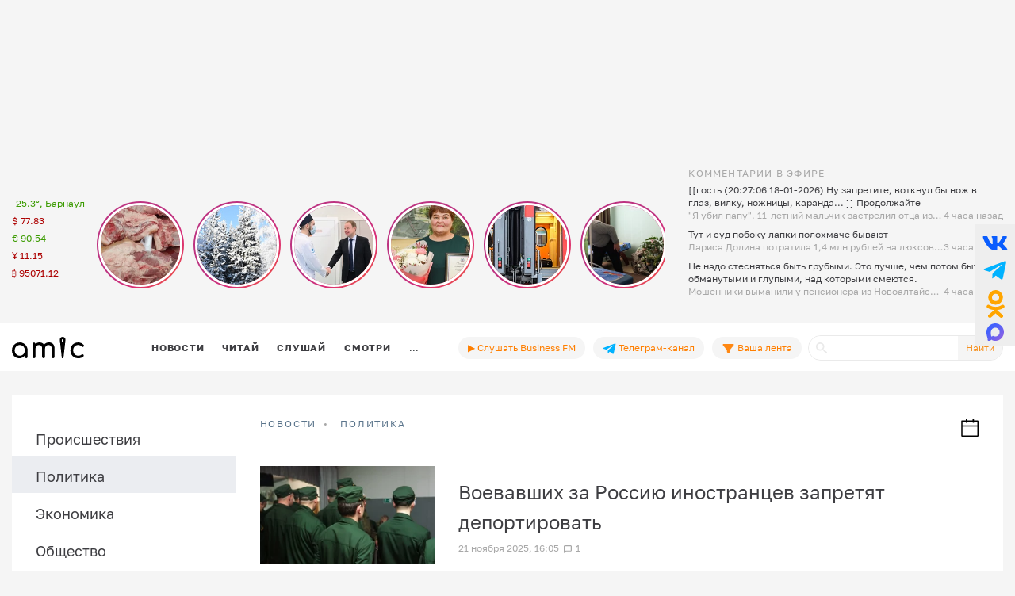

--- FILE ---
content_type: text/html; charset=UTF-8
request_url: https://www.amic.ru/news/polit?page=9
body_size: 27914
content:
<!DOCTYPE html>
<html lang="ru" class="h-100" prefix="og: http://ogp.me/ns# article: http://ogp.me/ns/article# profile: http://ogp.me/ns/profile# fb: http://ogp.me/ns/fb#">
<head>
    <meta charset="UTF-8">
    <meta name="viewport" content="width=device-width, initial-scale=1, shrink-to-fit=no">
    <meta http-equiv="x-dns-prefetch-control" content="on">
    <link rel="manifest" href="/manifest.json">
    <link rel="dns-prefetch" href="//fonts.googleapis.com">
    <link rel="dns-prefetch" href="//mc.yandex.ru">
    <link rel="dns-prefetch" href="//www.google-analytics.com">
    <link rel="dns-prefetch" href="//cse.google.com">
    <link rel="dns-prefetch" href="//top-fwz1.mail.ru">
    <link rel="dns-prefetch" href="//counter.yadro.ru">
	<link rel="preconnect" href="https://www.googletagmanager.com" />
	<link rel="preconnect" href="https://mc.yandex.ru" />
	<link rel="preconnect" href="https://counter.yadro.ru" />
	<link rel="preconnect" href="https://yandex.ru" />
	<link rel="preconnect" href="https://avatars.mds.yandex.net" />
	<link rel="preconnect" href="https://matchid.adfox.yandex.ru" />
	<link rel="preconnect" href="https://yastatic.net" />
    <title>Политика. Страница (9)</title>
    <meta name="title" content="Политика. Страница (9)">
    <meta name="description" content="Политические новости и анонсы в Барнауле, на Алтае. Самые актуальные политические события в мире. Власть в Барнауле и в Алтайском крае. Выборы, отставки и назначения в Алтайском крае. АКЗС, губернатор Алтайского края, алтайские депутаты, городская дума. Митинги, оппозиция, протесты, партии в Барнауле и на Алтае. Страница (9)">
    <meta property="og:title" content="Политика"/>
    <meta property="og:description" content="Политические новости и анонсы в Барнауле, на Алтае. Самые актуальные политические события в мире. Власть в Барнауле и в Алтайском крае. Выборы, отставки и назначения в Алтайском крае. АКЗС, губернатор Алтайского края, алтайские депутаты, городская дума. Митинги, оппозиция, протесты, партии в Барнауле и на Алтае. Страница (9)"/>
    <meta property="og:image" content=""/>
    <meta property="og:type" content=""/>
    <meta property="og:url" content= "" />
    <meta name="author" content="ИА Амител" />
    <meta name="copyright" content="Амител">
    <link rel="publisher" href="https://g.page/amitel?gm" />
    <link rel="canonical" href="https://www.amic.ru/news/polit?page=9">
    <link rel="alternate" type="application/rss+xml" title="RSS" href="/rss">
    <link rel="alternate" type="application/rss+xml" title="RSS" href="https://feeds.feedburner.com/amic/news">
    <link rel="icon" type="image/png" href="/img/favicon/favicon-32x32.png" sizes="32x32">
    <link rel="icon" type="image/png" href="/img/favicon/favicon-192x192.png" sizes="192x192">
    <link rel="icon" type="image/png" href="/img/favicon/favicon-96x96.png" sizes="96x96">
    <link rel="icon" type="image/png" href="/img/favicon/favicon-16x16.png" sizes="16x16">
    <link rel="icon" type="image/svg+xml" href="/img/favicon/favicon.svg">
                <meta name="csrf-param" content="_csrf">
<meta name="csrf-token" content="YGNd_ltBSuGmWJ4gJuzI6NzaAgORAPnCIjPIln4vte80CSiPE2wQmJUH8mJyi6KkjLVKM8V0j7t9f77CKGTkjg==">

<link href="/js/zuck/dist/zuck.min.css" rel="stylesheet">
<link href="/js/zuck/dist/skins/snapgram.min.css" rel="stylesheet">
<link href="/assets/b09caa30/css/bootstrap.min.css" rel="stylesheet">
<link href="/css/site.min.css" rel="stylesheet">
<link href="/css/contents.min.css" rel="stylesheet">
<link href="/css/chart.min.css" rel="stylesheet">
<script src="/js/zuck/dist/zuck.min.js"></script>
<script src="/assets/418ec0fb/jquery.min.js" defer></script>
<script src="/assets/933c9e67/yii.js" defer></script>	
<!-- Google tag (gtag.js) -->
<script async src="https://www.googletagmanager.com/gtag/js?id=G-B56TR2TLTN"></script>
<script>
  window.dataLayer = window.dataLayer || [];
  function gtag(){dataLayer.push(arguments);}
  gtag('js', new Date());
  gtag('config', 'G-B56TR2TLTN');
</script>

<!-- Yandex.Metrika counter -->
<script type="text/javascript" >
   (function(m,e,t,r,i,k,a){m[i]=m[i]||function(){(m[i].a=m[i].a||[]).push(arguments)};
   m[i].l=1*new Date();
   for (var j = 0; j < document.scripts.length; j++) {if (document.scripts[j].src === r) { return; }}
   k=e.createElement(t),a=e.getElementsByTagName(t)[0],k.async=1,k.src=r,a.parentNode.insertBefore(k,a)})
   (window, document, "script", "https://mc.yandex.ru/metrika/tag.js", "ym");
   setTimeout( function(){ym(34950850, "init", {
        clickmap:true,
        trackLinks:true,
        accurateTrackBounce:true,
        webvisor:true
   });},0);
</script>
<!-- /Yandex.Metrika counter -->
    <!-- Rating@Mail.ru counter -->
    <script type="text/javascript">
        var _tmr = _tmr || [];
        _tmr.push({
            id: "55851",
            type: "pageView",
            start: new Date().getTime()
        });
        setTimeout(function(d, w) {
            var ts = d.createElement("script");
            ts.type = "text/javascript";
            ts.async = true;
            ts.src =
                (d.location.protocol == "https:"
                    ? "https:"
                    : "http:") + "//top-fwz1.mail.ru/js/code.js";
            var f = function() {
                var s = d.getElementsByTagName("script")[0];
                s.parentNode.insertBefore(ts, s);
            };
            if (w.opera == "[object Opera]") {
                d.addEventListener("DOMContentLoaded", f, false);
            } else {
                f();
            }
        },500, document, window);
    </script>
    <!-- //Rating@Mail.ru counter -->
    <!--LiveInternet counter-->
	<script>
	new Image().src = "https://counter.yadro.ru/hit;amicru?r"+
	escape(document.referrer)+((typeof(screen)=="undefined")?"":
	";s"+screen.width+"*"+screen.height+"*"+(screen.colorDepth?
	screen.colorDepth:screen.pixelDepth))+";u"+escape(document.URL)+
	";h"+escape(document.title.substring(0,150))+
	";"+Math.random();</script>
    <!--/LiveInternet-->
    <script>
    window.Ya || (window.Ya = {});
    window.yaContextCb = window.yaContextCb || [];
    window.Ya.adfoxCode || (window.Ya.adfoxCode = {});
    window.Ya.adfoxCode.hbCallbacks || (window.Ya.adfoxCode.hbCallbacks = []);
</script>
<script src="https://yandex.ru/ads/system/header-bidding.js" async></script>
<script src="https://yandex.ru/ads/system/context.js" async ></script>



<!--AdFox START-->
<!--amic-->
<!--Площадка: amic.ru / * / *-->
<!--Тип баннера: Фуллскрин РСЯ-->
<!--Расположение: Фуллскрин РСЯ-->

<script>
    window.yaContextCb.push(()=>{
        Ya.adfoxCode.create({
            ownerId: 279920,
            containerId: 'adfox_167402977594575081',
            params: {
                pp: 'dbch',
                ps: 'dbpj',
                p2: 'iakt'
            }
        })
    })
</script>
    <script>
    window.onSwipe = function (el, callbackLeft, callbackRight ) {
        el.addEventListener('touchstart', handleTouchStart, false);
        el.addEventListener('touchmove', handleTouchMove, false);

        var xDown = null;
        var yDown = null;

        function getTouches(evt) {
            return evt.touches ||             // browser API
                evt.originalEvent.touches; // jQuery
        }

        function handleTouchStart(evt) {
            const firstTouch = getTouches(evt)[0];
            xDown = firstTouch.clientX;
            yDown = firstTouch.clientY;
        };

        function handleTouchMove(evt) {
            if ( ! xDown || ! yDown ) {
                return;
            }

            var xUp = evt.touches[0].clientX;
            var yUp = evt.touches[0].clientY;

            var xDiff = xDown - xUp;
            var yDiff = yDown - yUp;

            if ( Math.abs( xDiff ) > Math.abs( yDiff ) ) {/*most significant*/
                if ( xDiff > 0 ) {
                    /* right swipe */
                    callbackRight();
                } else {
                    /* left swipe */
                    callbackLeft();
                }
            } else {
                if ( yDiff > 0 ) {
                    /* down swipe */
                } else {
                    /* up swipe */
                }
            }
            /* reset values */
            xDown = null;
            yDown = null;
        };
    }

</script>

</head>

<body class="d-flex flex-column h-100 ">

<div id="adfox_167402977594575081"></div> <!-- фулскрин -->
<header>
    <div class="container">
        <div class="header-banner" >
            <div class="header-banner_desktop">
            <div id="adfox_167229138467569665"></div>
            <script>
                window.yaContextCb.push(() => {
                    // eslint-disable-next-line no-undef
                    Ya.adfoxCode.create({
                        ownerId: 279920,
                        containerId: 'adfox_167229138467569665',
                        params: {
                            pp: 'g',
                            ps: 'dbpj',
                            p2: 'hiyx'
                        }
                    })
                })
            </script>
        </div>
        </div>

        <div class="row">
            <div class="col-md-1 d-none d-lg-block">
                <div class="header-center__info" style="height:198px;">
                    <ul class="header-center__info-list">
                        <li class="header-center__info-item"><a href="/weather"><span class="header-center__info-link">-25.3°, Барнаул</span></a></li>
                                                    <li class="header-center__info-item"><span id="USD" class="header-center__info-link header-center__info-link_down">$&nbsp;77.83</span></li>
                            <li class="header-center__info-item"><span id="EUR" class="header-center__info-link header-center__info-link_up">€&nbsp;90.54</span></li>
                            <li class="header-center__info-item"><span id="CNY" class="header-center__info-link header-center__info-link_down">Ұ&nbsp;11.15</span></li>
                            <li class="header-center__info-item"><span id="BTC" class="header-center__info-link header-center__info-link_down">&#8383;&nbsp;95071.12</span></li>
                                            </ul>
                </div>
            </div>
            <div class="col-lg-7 col-md-9 stories-cel">
                <div class="stories_cont">
    <div id="stories"></div>
</div>

<script>
    const get = function (array, what) {
        if (array) {
            return array[what] || '';
        } else {
            return '';
        }
    };
    const renderComments = function (comments){
        let html = "";
        var j;
        try{
            let commentsArr = JSON.parse(atob(comments));
            if("object" === typeof commentsArr && commentsArr.length>0){
                html+='<div class="comments">';
                for(let i = 0; i < commentsArr.length; i++){
                    j = commentsArr[i];
                    html+=`<div class="comment"><div class="message">${j.message}</div><div class="published_at">${j.published_at}</div></div>`
                }
                html+='</div>';
            }
        } catch (e){

        }
        return html;

    }
    let stories = new Zuck("stories",{
        skin: 'snapgram',
        avatars: false,         // shows user photo instead of last story item preview
        list: false,           // displays a timeline instead of carousel
        openEffect: false,      // enables effect when opening story
        cubeEffect: false,     // enables the 3d cube effect when sliding story
        autoFullScreen: false, // enables fullscreen on mobile browsers
        backButton: true,      // adds a back button to close the story viewer
        backNative: false,     // uses window history to enable back button on browsers/android
        previousTap: true,     // use 1/3 of the screen to navigate to previous item when tap the story
        localStorage: true,    // set true to save "seen" position. Element must have a id to save properly.
        reactive: false,        // set true if you use frameworks like React to control the timeline (see react.sample.html)
        rtl: false,            // enable/disable RTL
        paginationArrows:true,
        stories: [{"id":576226,"index":0,"photo":"https:\/\/www.amic.ru\/images\/news\/webp\/543938_size2.webp","name":"\u0413\u043e\u0432\u044f\u0434\u0438\u043d\u0430 \u0432 \u0446\u0435\u043d\u0435, \u043c\u0430\u0441\u043b\u043e \u2014 \u043d\u0435\u0442: \u043a\u0430\u043a \u0438\u0437\u043c\u0435\u043d\u0438\u043b\u0438\u0441\u044c \u0446\u0435\u043d\u044b \u043d\u0430 \u043f\u0440\u043e\u0434\u0443\u043a\u0442\u044b \u0432 \u0410\u043b\u0442\u0430\u0439\u0441\u043a\u043e\u043c \u043a\u0440\u0430\u0435?","link":"\/news\/govyadina-v-cene-maslo--net-kak-izmenilis-ceny-na-produkty-v-altayskom-krae-576226","lastUpdated":1768716660,"seen":false,"published_at":"11 \u0447\u0430\u0441\u043e\u0432 \u043d\u0430\u0437\u0430\u0434","items":[{"id":576226,"type":"photo","length":100,"lastUpdated":1768716660,"src":"https:\/\/www.amic.ru\/images\/news\/webp\/543938_size1.webp","preview":"https:\/\/www.amic.ru\/images\/news\/webp\/543938_size4.webp","link":"\/news\/govyadina-v-cene-maslo--net-kak-izmenilis-ceny-na-produkty-v-altayskom-krae-576226","linkText":"\u0411\u043e\u043b\u044c\u0448\u0435 \u0432\u0441\u0435\u0433\u043e \u043f\u043e\u0434\u043e\u0440\u043e\u0436\u0430\u043b\u0430 \u0433\u043e\u0432\u044f\u0434\u0438\u043d\u0430, \u043d\u043e \u0435\u0441\u0442\u044c \u0438 \u0442\u0435 \u043f\u0440\u043e\u0434\u0443\u043a\u0442\u044b, \u0446\u0435\u043d\u044b \u043d\u0430 \u043a\u043e\u0442\u043e\u0440\u044b\u0435 \u0437\u0430\u043c\u0435\u0442\u043d\u043e \u0441\u043d\u0438\u0437\u0438\u043b\u0438\u0441\u044c","seen":false,"lid":"\u0411\u043e\u043b\u044c\u0448\u0435 \u0432\u0441\u0435\u0433\u043e \u043f\u043e\u0434\u043e\u0440\u043e\u0436\u0430\u043b\u0430 \u0433\u043e\u0432\u044f\u0434\u0438\u043d\u0430, \u043d\u043e \u0435\u0441\u0442\u044c \u0438 \u0442\u0435 \u043f\u0440\u043e\u0434\u0443\u043a\u0442\u044b, \u0446\u0435\u043d\u044b \u043d\u0430 \u043a\u043e\u0442\u043e\u0440\u044b\u0435 \u0437\u0430\u043c\u0435\u0442\u043d\u043e \u0441\u043d\u0438\u0437\u0438\u043b\u0438\u0441\u044c","post_title":"\u0413\u043e\u0432\u044f\u0434\u0438\u043d\u0430 \u0432 \u0446\u0435\u043d\u0435, \u043c\u0430\u0441\u043b\u043e \u2014 \u043d\u0435\u0442: \u043a\u0430\u043a \u0438\u0437\u043c\u0435\u043d\u0438\u043b\u0438\u0441\u044c \u0446\u0435\u043d\u044b \u043d\u0430 \u043f\u0440\u043e\u0434\u0443\u043a\u0442\u044b \u0432 \u0410\u043b\u0442\u0430\u0439\u0441\u043a\u043e\u043c \u043a\u0440\u0430\u0435?","internal_id":576226,"comments":"[base64]\/[base64]\/[base64]"}]},{"id":576208,"index":1,"photo":"https:\/\/www.amic.ru\/images\/news\/news\/450075_size2.jpg","name":"\u0412 \u0441\u0435\u043b\u0430\u0445 \u0410\u043b\u0442\u0430\u0439\u0441\u043a\u043e\u0433\u043e \u043a\u0440\u0430\u044f \u0442\u0435\u043c\u043f\u0435\u0440\u0430\u0442\u0443\u0440\u0430 \u043e\u043f\u0443\u0441\u0442\u0438\u043b\u0430\u0441\u044c \u0434\u043e -58 \u0433\u0440\u0430\u0434\u0443\u0441\u043e\u0432","link":"\/news\/v-selah-altayskogo-kraya-temperatura-opustilas-do--58-gradusov-576208","lastUpdated":1768647600,"seen":false,"published_at":"17 \u044f\u043d\u0432\u0430\u0440\u044f 2026, 18:00","items":[{"id":576208,"type":"photo","length":100,"lastUpdated":1768647600,"src":"https:\/\/www.amic.ru\/images\/news\/news\/450075_size1.jpg","preview":"https:\/\/www.amic.ru\/images\/news\/news\/450075_size4.jpg","link":"\/news\/v-selah-altayskogo-kraya-temperatura-opustilas-do--58-gradusov-576208","linkText":"\u0420\u0435\u0447\u044c \u0438\u0434\u0435\u0442 \u043e \u043d\u0430\u0441\u0435\u043b\u0435\u043d\u043d\u044b\u0445 \u043f\u0443\u043d\u043a\u0442\u0430\u0445 \u0432 \u041a\u043e\u0441\u0438\u0445\u0438\u043d\u0441\u043a\u043e\u043c \u0438 \u041f\u0435\u0440\u0432\u043e\u043c\u0430\u0439\u0441\u043a\u043e\u043c \u0440\u0430\u0439\u043e\u043d\u0430\u0445","seen":false,"lid":"\u0420\u0435\u0447\u044c \u0438\u0434\u0435\u0442 \u043e \u043d\u0430\u0441\u0435\u043b\u0435\u043d\u043d\u044b\u0445 \u043f\u0443\u043d\u043a\u0442\u0430\u0445 \u0432 \u041a\u043e\u0441\u0438\u0445\u0438\u043d\u0441\u043a\u043e\u043c \u0438 \u041f\u0435\u0440\u0432\u043e\u043c\u0430\u0439\u0441\u043a\u043e\u043c \u0440\u0430\u0439\u043e\u043d\u0430\u0445","post_title":"\u0412 \u0441\u0435\u043b\u0430\u0445 \u0410\u043b\u0442\u0430\u0439\u0441\u043a\u043e\u0433\u043e \u043a\u0440\u0430\u044f \u0442\u0435\u043c\u043f\u0435\u0440\u0430\u0442\u0443\u0440\u0430 \u043e\u043f\u0443\u0441\u0442\u0438\u043b\u0430\u0441\u044c \u0434\u043e -58 \u0433\u0440\u0430\u0434\u0443\u0441\u043e\u0432","internal_id":576208,"comments":"[base64]\/[base64]"}]},{"id":576205,"index":2,"photo":"https:\/\/www.amic.ru\/images\/news\/webp\/576205_size2.webp","name":"\u041d\u043e\u0432\u0430\u044f \u043f\u043e\u043b\u0438\u043a\u043b\u0438\u043d\u0438\u043a\u0430 \u043d\u0430\u0447\u0430\u043b\u0430 \u0440\u0430\u0431\u043e\u0442\u0430\u0442\u044c \u0432 \u0410\u043b\u0435\u0439\u0441\u043a\u0435","link":"\/news\/novaya-poliklinika-nachala-rabotat-v-aleyske-576205","lastUpdated":1768645200,"seen":false,"published_at":"17 \u044f\u043d\u0432\u0430\u0440\u044f 2026, 17:20","items":[{"id":576205,"type":"photo","length":100,"lastUpdated":1768645200,"src":"https:\/\/www.amic.ru\/images\/news\/webp\/576205_size1.webp","preview":"https:\/\/www.amic.ru\/images\/news\/webp\/576205_size4.webp","link":"\/news\/novaya-poliklinika-nachala-rabotat-v-aleyske-576205","linkText":"\u0422\u043e\u0440\u0436\u0435\u0441\u0442\u0432\u0435\u043d\u043d\u043e\u0435 \u043e\u0442\u043a\u0440\u044b\u0442\u0438\u0435 \u043f\u043e\u0441\u0435\u0442\u0438\u043b \u0433\u0443\u0431\u0435\u0440\u043d\u0430\u0442\u043e\u0440 \u0412\u0438\u043a\u0442\u043e\u0440 \u0422\u043e\u043c\u0435\u043d\u043a\u043e","seen":false,"lid":"\u0422\u043e\u0440\u0436\u0435\u0441\u0442\u0432\u0435\u043d\u043d\u043e\u0435 \u043e\u0442\u043a\u0440\u044b\u0442\u0438\u0435 \u043f\u043e\u0441\u0435\u0442\u0438\u043b \u0433\u0443\u0431\u0435\u0440\u043d\u0430\u0442\u043e\u0440 \u0412\u0438\u043a\u0442\u043e\u0440 \u0422\u043e\u043c\u0435\u043d\u043a\u043e","post_title":"\u041d\u043e\u0432\u0430\u044f \u043f\u043e\u043b\u0438\u043a\u043b\u0438\u043d\u0438\u043a\u0430 \u043d\u0430\u0447\u0430\u043b\u0430 \u0440\u0430\u0431\u043e\u0442\u0430\u0442\u044c \u0432 \u0410\u043b\u0435\u0439\u0441\u043a\u0435","internal_id":576205,"comments":"[base64]"}]},{"id":576204,"index":3,"photo":"https:\/\/www.amic.ru\/images\/news\/webp\/576204_size2.webp","name":"\u0418\u0437\u0432\u0435\u0441\u0442\u043d\u043e\u0433\u043e \u043f\u043e \u0441\u043e\u0446\u0441\u0435\u0442\u044f\u043c \u043a\u043e\u043d\u0434\u0443\u043a\u0442\u043e\u0440\u0430 \u0441 \u0410\u043b\u0442\u0430\u044f \u043d\u0430\u0433\u0440\u0430\u0434\u0438\u043b \u0433\u0443\u0431\u0435\u0440\u043d\u0430\u0442\u043e\u0440 \u0440\u0435\u0433\u0438\u043e\u043d\u0430","link":"\/news\/izvestnogo-po-socsetyam-konduktora-iz-altaya-nagradil-gubernator-regiona-576204","lastUpdated":1768643400,"seen":false,"published_at":"17 \u044f\u043d\u0432\u0430\u0440\u044f 2026, 16:50","items":[{"id":576204,"type":"photo","length":100,"lastUpdated":1768643400,"src":"https:\/\/www.amic.ru\/images\/news\/webp\/576204_size1.webp","preview":"https:\/\/www.amic.ru\/images\/news\/webp\/576204_size4.webp","link":"\/news\/izvestnogo-po-socsetyam-konduktora-iz-altaya-nagradil-gubernator-regiona-576204","linkText":"\u0412\u0435\u0440\u0430 \u041a\u0438\u0440\u0438\u043b\u043b\u043e\u0432\u0430 \u043f\u0440\u043e\u0441\u043b\u0430\u0432\u0438\u043b\u0430\u0441\u044c \u0431\u043b\u0430\u0433\u043e\u0434\u0430\u0440\u044f \u0432\u0438\u0434\u0435\u043e\u0440\u043e\u043b\u0438\u043a\u0430\u043c \u0441 \u0431\u043b\u0430\u0433\u043e\u0434\u0430\u0440\u043d\u043e\u0441\u0442\u044c\u044e \u0437\u0430 \u0435\u0435 \u043e\u0442\u043d\u043e\u0448\u0435\u043d\u0438\u0435 \u043a \u043f\u0430\u0441\u0441\u0430\u0436\u0438\u0440\u0430\u043c","seen":false,"lid":"\u0412\u0435\u0440\u0430 \u041a\u0438\u0440\u0438\u043b\u043b\u043e\u0432\u0430 \u043f\u0440\u043e\u0441\u043b\u0430\u0432\u0438\u043b\u0430\u0441\u044c \u0431\u043b\u0430\u0433\u043e\u0434\u0430\u0440\u044f \u0432\u0438\u0434\u0435\u043e\u0440\u043e\u043b\u0438\u043a\u0430\u043c \u0441 \u0431\u043b\u0430\u0433\u043e\u0434\u0430\u0440\u043d\u043e\u0441\u0442\u044c\u044e \u0437\u0430 \u0435\u0435 \u043e\u0442\u043d\u043e\u0448\u0435\u043d\u0438\u0435 \u043a \u043f\u0430\u0441\u0441\u0430\u0436\u0438\u0440\u0430\u043c","post_title":"\u0418\u0437\u0432\u0435\u0441\u0442\u043d\u043e\u0433\u043e \u043f\u043e \u0441\u043e\u0446\u0441\u0435\u0442\u044f\u043c \u043a\u043e\u043d\u0434\u0443\u043a\u0442\u043e\u0440\u0430 \u0441 \u0410\u043b\u0442\u0430\u044f \u043d\u0430\u0433\u0440\u0430\u0434\u0438\u043b \u0433\u0443\u0431\u0435\u0440\u043d\u0430\u0442\u043e\u0440 \u0440\u0435\u0433\u0438\u043e\u043d\u0430","internal_id":576204,"comments":"[base64]"}]},{"id":576201,"index":4,"photo":"https:\/\/www.amic.ru\/images\/news\/webp\/495509_size2.webp","name":"\u041f\u043e\u0447\u0442\u0438 \u0432\u043e\u0441\u0435\u043c\u044c \u043c\u0438\u043b\u043b\u0438\u043e\u043d\u043e\u0432 \u043f\u0430\u0441\u0441\u0430\u0436\u0438\u0440\u043e\u0432 \u043f\u0435\u0440\u0435\u0432\u0435\u0437\u043b\u0438 \u043f\u043e \u0436\u0435\u043b\u0435\u0437\u043d\u044b\u043c \u0434\u043e\u0440\u043e\u0433\u0430\u043c \u043d\u0430 \u0410\u043b\u0442\u0430\u0435 \u0437\u0430 \u0433\u043e\u0434","link":"\/news\/pochti-vosem-millionov-passazhirov-za-god-perevezli-po-zheleznym-dorogam-na-altae-576201","lastUpdated":1768638300,"seen":false,"published_at":"17 \u044f\u043d\u0432\u0430\u0440\u044f 2026, 15:25","items":[{"id":576201,"type":"photo","length":100,"lastUpdated":1768638300,"src":"https:\/\/www.amic.ru\/images\/news\/webp\/495509_size1.webp","preview":"https:\/\/www.amic.ru\/images\/news\/news\/495509_size4.jpg","link":"\/news\/pochti-vosem-millionov-passazhirov-za-god-perevezli-po-zheleznym-dorogam-na-altae-576201","linkText":"\u0412 \u0440\u0435\u0433\u0438\u043e\u043d\u0435 \u0432\u044b\u0440\u043e\u0441 \u0441\u043f\u0440\u043e\u0441 \u043d\u0430 \u0432\u044b\u0441\u043e\u043a\u043e\u0441\u043a\u043e\u0440\u043e\u0441\u0442\u043d\u044b\u0435 \u043f\u043e\u0435\u0437\u0434\u0430","seen":false,"lid":"\u0412 \u0440\u0435\u0433\u0438\u043e\u043d\u0435 \u0432\u044b\u0440\u043e\u0441 \u0441\u043f\u0440\u043e\u0441 \u043d\u0430 \u0432\u044b\u0441\u043e\u043a\u043e\u0441\u043a\u043e\u0440\u043e\u0441\u0442\u043d\u044b\u0435 \u043f\u043e\u0435\u0437\u0434\u0430","post_title":"\u041f\u043e\u0447\u0442\u0438 \u0432\u043e\u0441\u0435\u043c\u044c \u043c\u0438\u043b\u043b\u0438\u043e\u043d\u043e\u0432 \u043f\u0430\u0441\u0441\u0430\u0436\u0438\u0440\u043e\u0432 \u043f\u0435\u0440\u0435\u0432\u0435\u0437\u043b\u0438 \u043f\u043e \u0436\u0435\u043b\u0435\u0437\u043d\u044b\u043c \u0434\u043e\u0440\u043e\u0433\u0430\u043c \u043d\u0430 \u0410\u043b\u0442\u0430\u0435 \u0437\u0430 \u0433\u043e\u0434","internal_id":576201,"comments":"[base64]\/[base64]"}]},{"id":576200,"index":5,"photo":"https:\/\/www.amic.ru\/images\/news\/webp\/522509_size2.webp","name":"\u0412\u0435\u0442\u0435\u0440\u0430\u043d\u044b \u0421\u0412\u041e \u0441 \u0410\u043b\u0442\u0430\u044f \u0441\u043c\u043e\u0433\u0443\u0442 \u043f\u043e\u043b\u0443\u0447\u0430\u0442\u044c \u0434\u043e\u0441\u0442\u0443\u043f \u043a \u0432\u044b\u0441\u043e\u043a\u043e\u0442\u0435\u0445\u043d\u043e\u043b\u043e\u0433\u0438\u0447\u043d\u043e\u0439 \u043c\u0435\u0434\u043f\u043e\u043c\u043e\u0449\u0438","link":"\/news\/veterany-svo-s-altaya-smogut-poluchat-dostup-k-vysokotehnologichnoy-medpomoschi-576200","lastUpdated":1768636800,"seen":false,"published_at":"17 \u044f\u043d\u0432\u0430\u0440\u044f 2026, 15:00","items":[{"id":576200,"type":"photo","length":100,"lastUpdated":1768636800,"src":"https:\/\/www.amic.ru\/images\/news\/webp\/522509_size1.webp","preview":"https:\/\/www.amic.ru\/images\/news\/webp\/522509_size4.webp","link":"\/news\/veterany-svo-s-altaya-smogut-poluchat-dostup-k-vysokotehnologichnoy-medpomoschi-576200","linkText":"\u0414\u043b\u044f \u0431\u043e\u0439\u0446\u043e\u0432 \u0443\u0436\u0435 \u043f\u043e\u0434\u0433\u043e\u0442\u043e\u0432\u043b\u0435\u043d\u044b \u043f\u0440\u043e\u0433\u0440\u0430\u043c\u043c\u044b \u0440\u0435\u0430\u0431\u0438\u043b\u0438\u0442\u0430\u0446\u0438\u0438 \u0438 \u0434\u043e\u0441\u0442\u0443\u043f \u043a \u0432\u0441\u0435\u0441\u0442\u043e\u0440\u043e\u043d\u043d\u0435\u043c\u0443 \u043e\u0431\u0441\u043b\u0435\u0434\u043e\u0432\u0430\u043d\u0438\u044e","seen":false,"lid":"\u0414\u043b\u044f \u0431\u043e\u0439\u0446\u043e\u0432 \u0443\u0436\u0435 \u043f\u043e\u0434\u0433\u043e\u0442\u043e\u0432\u043b\u0435\u043d\u044b \u043f\u0440\u043e\u0433\u0440\u0430\u043c\u043c\u044b \u0440\u0435\u0430\u0431\u0438\u043b\u0438\u0442\u0430\u0446\u0438\u0438 \u0438 \u0434\u043e\u0441\u0442\u0443\u043f \u043a \u0432\u0441\u0435\u0441\u0442\u043e\u0440\u043e\u043d\u043d\u0435\u043c\u0443 \u043e\u0431\u0441\u043b\u0435\u0434\u043e\u0432\u0430\u043d\u0438\u044e","post_title":"\u0412\u0435\u0442\u0435\u0440\u0430\u043d\u044b \u0421\u0412\u041e \u0441 \u0410\u043b\u0442\u0430\u044f \u0441\u043c\u043e\u0433\u0443\u0442 \u043f\u043e\u043b\u0443\u0447\u0430\u0442\u044c \u0434\u043e\u0441\u0442\u0443\u043f \u043a \u0432\u044b\u0441\u043e\u043a\u043e\u0442\u0435\u0445\u043d\u043e\u043b\u043e\u0433\u0438\u0447\u043d\u043e\u0439 \u043c\u0435\u0434\u043f\u043e\u043c\u043e\u0449\u0438","internal_id":576200,"comments":"[base64]\/[base64]"}]},{"id":576169,"index":6,"photo":"https:\/\/www.amic.ru\/images\/news\/webp\/576169_size2.webp","name":"\u0410\u043b\u0442\u0430\u0439\u0441\u043a\u0438\u0439 \u0431\u0438\u043e\u043b\u043e\u0433 \u0432\u044b\u043f\u0443\u0441\u0442\u0438\u043b \u0444\u0438\u043b\u044c\u043c, \u043a\u0430\u043a \u0438\u0441\u043a\u0430\u043b \u0443\u043d\u0438\u043a\u0430\u043b\u044c\u043d\u044b\u0445 \u043f\u0430\u0443\u043a\u043e\u0432 \u0432 \u041d\u043e\u0432\u043e\u0439 \u0413\u0432\u0438\u043d\u0435\u0435. \u041e \u0447\u0435\u043c \u043e\u043d?","link":"\/news\/altayskiy-biolog-vypustil-film-kak-iskal-unikalnyh-paukov-v-novoy-gvinei-o-chem-on-576169","lastUpdated":1768611900,"seen":false,"published_at":"17 \u044f\u043d\u0432\u0430\u0440\u044f 2026, 08:05","items":[{"id":576169,"type":"photo","length":100,"lastUpdated":1768611900,"src":"https:\/\/www.amic.ru\/images\/news\/webp\/576169_size1.webp","preview":"https:\/\/www.amic.ru\/images\/news\/webp\/576169_size4.webp","link":"\/news\/altayskiy-biolog-vypustil-film-kak-iskal-unikalnyh-paukov-v-novoy-gvinei-o-chem-on-576169","linkText":"\u041e\u0447\u0435\u0440\u0435\u0434\u043d\u0430\u044f \u0438\u043d\u0442\u0435\u0440\u0435\u0441\u043d\u0430\u044f \u043f\u043e\u0435\u0437\u0434\u043a\u0430 \u0443\u0447\u0435\u043d\u043e\u0433\u043e \u0438\u0437 \u0410\u043b\u0442\u0413\u0423 \u0410\u043b\u0435\u043a\u0441\u0430\u043d\u0434\u0440\u0430 \u0424\u043e\u043c\u0438\u0447\u0435\u0432\u0430","seen":false,"lid":"\u041e\u0447\u0435\u0440\u0435\u0434\u043d\u0430\u044f \u0438\u043d\u0442\u0435\u0440\u0435\u0441\u043d\u0430\u044f \u043f\u043e\u0435\u0437\u0434\u043a\u0430 \u0443\u0447\u0435\u043d\u043e\u0433\u043e \u0438\u0437 \u0410\u043b\u0442\u0413\u0423 \u0410\u043b\u0435\u043a\u0441\u0430\u043d\u0434\u0440\u0430 \u0424\u043e\u043c\u0438\u0447\u0435\u0432\u0430","post_title":"\u0410\u043b\u0442\u0430\u0439\u0441\u043a\u0438\u0439 \u0431\u0438\u043e\u043b\u043e\u0433 \u0432\u044b\u043f\u0443\u0441\u0442\u0438\u043b \u0444\u0438\u043b\u044c\u043c, \u043a\u0430\u043a \u0438\u0441\u043a\u0430\u043b \u0443\u043d\u0438\u043a\u0430\u043b\u044c\u043d\u044b\u0445 \u043f\u0430\u0443\u043a\u043e\u0432 \u0432 \u041d\u043e\u0432\u043e\u0439 \u0413\u0432\u0438\u043d\u0435\u0435. \u041e \u0447\u0435\u043c \u043e\u043d?","internal_id":576169,"comments":"[base64]\/[base64]"}]},{"id":576154,"index":7,"photo":"https:\/\/www.amic.ru\/images\/news\/webp\/576154_size2.webp","name":"\u041f\u0440\u0430\u0432\u0434\u0430 \u043b\u0438, \u0447\u0442\u043e \u043d\u0430 \u041a\u0440\u0435\u0449\u0435\u043d\u0438\u0435 \u043a\u0443\u043f\u0430\u043d\u0438\u0435 \u0432 \u043f\u0440\u043e\u0440\u0443\u0431\u0438 \u0441\u043c\u044b\u0432\u0430\u0435\u0442 \u0433\u0440\u0435\u0445\u0438, \u0430 \u0438\u0437 \u043a\u0440\u0430\u043d\u043e\u0432 \u0442\u0435\u0447\u0435\u0442 \u0441\u0432\u044f\u0442\u0430\u044f \u0432\u043e\u0434\u0430?","link":"\/news\/pravda-li-chto-na-kreschenie-kupanie-v-prorubi-smyvaet-grehi-a-iz-kranov-techet-svyataya-voda-576154","lastUpdated":1768608900,"seen":false,"published_at":"17 \u044f\u043d\u0432\u0430\u0440\u044f 2026, 07:15","items":[{"id":576154,"type":"photo","length":100,"lastUpdated":1768608900,"src":"https:\/\/www.amic.ru\/images\/news\/webp\/576154_size1.webp","preview":"https:\/\/www.amic.ru\/images\/news\/webp\/576154_size4.webp","link":"\/news\/pravda-li-chto-na-kreschenie-kupanie-v-prorubi-smyvaet-grehi-a-iz-kranov-techet-svyataya-voda-576154","linkText":"\u0421\u043e\u0431\u0440\u0430\u043b\u0438 \u043c\u043d\u0435\u043d\u0438\u044f \u0441\u0432\u044f\u0449\u0435\u043d\u043d\u0438\u043a\u043e\u0432 \u043e \u0441\u0430\u043c\u044b\u0445 \u0433\u043b\u0430\u0432\u043d\u044b\u0445 \u043c\u0438\u0444\u0430\u0445, \u0441\u0432\u044f\u0437\u0430\u043d\u043d\u044b\u0445 \u0441 \u0432\u0430\u0436\u043d\u044b\u043c \u0445\u0440\u0438\u0441\u0442\u0438\u0430\u043d\u0441\u043a\u0438\u043c \u043f\u0440\u0430\u0437\u0434\u043d\u0438\u043a\u043e\u043c","seen":false,"lid":"\u0421\u043e\u0431\u0440\u0430\u043b\u0438 \u043c\u043d\u0435\u043d\u0438\u044f \u0441\u0432\u044f\u0449\u0435\u043d\u043d\u0438\u043a\u043e\u0432 \u043e \u0441\u0430\u043c\u044b\u0445 \u0433\u043b\u0430\u0432\u043d\u044b\u0445 \u043c\u0438\u0444\u0430\u0445, \u0441\u0432\u044f\u0437\u0430\u043d\u043d\u044b\u0445 \u0441 \u0432\u0430\u0436\u043d\u044b\u043c \u0445\u0440\u0438\u0441\u0442\u0438\u0430\u043d\u0441\u043a\u0438\u043c \u043f\u0440\u0430\u0437\u0434\u043d\u0438\u043a\u043e\u043c","post_title":"\u041f\u0440\u0430\u0432\u0434\u0430 \u043b\u0438, \u0447\u0442\u043e \u043d\u0430 \u041a\u0440\u0435\u0449\u0435\u043d\u0438\u0435 \u043a\u0443\u043f\u0430\u043d\u0438\u0435 \u0432 \u043f\u0440\u043e\u0440\u0443\u0431\u0438 \u0441\u043c\u044b\u0432\u0430\u0435\u0442 \u0433\u0440\u0435\u0445\u0438, \u0430 \u0438\u0437 \u043a\u0440\u0430\u043d\u043e\u0432 \u0442\u0435\u0447\u0435\u0442 \u0441\u0432\u044f\u0442\u0430\u044f \u0432\u043e\u0434\u0430?","internal_id":576154,"comments":"[base64]\/[base64]"}]},{"id":576085,"index":8,"photo":"https:\/\/www.amic.ru\/images\/news\/webp\/551591_size2.webp","name":"&quot;\u041f\u0440\u0438\u0432\u0438\u0432\u0430\u0442\u044c\u0441\u044f \u043f\u043e\u0437\u0434\u043d\u043e&quot;. \u041c\u043d\u043e\u0433\u043e \u043b\u0438 \u043b\u044e\u0434\u0435\u0439 \u0431\u043e\u043b\u0435\u044e\u0442 \u0433\u0440\u0438\u043f\u043f\u043e\u043c \u043d\u0430 \u0410\u043b\u0442\u0430\u0435 \u0438 \u0441\u0442\u0430\u043b \u043b\u0438 \u043e\u043d \u043e\u043f\u0430\u0441\u043d\u0435\u0435","link":"\/news\/privivatsya-pozdno-mnogo-li-boleet-grippom-na-altae-i-stal-li-on-opasnee-v-etom-godu-576085","lastUpdated":1768522500,"seen":false,"published_at":"16 \u044f\u043d\u0432\u0430\u0440\u044f 2026, 07:15","items":[{"id":576085,"type":"photo","length":100,"lastUpdated":1768522500,"src":"https:\/\/www.amic.ru\/images\/news\/webp\/551591_size1.webp","preview":"https:\/\/www.amic.ru\/images\/news\/webp\/551591_size4.webp","link":"\/news\/privivatsya-pozdno-mnogo-li-boleet-grippom-na-altae-i-stal-li-on-opasnee-v-etom-godu-576085","linkText":"\u0421\u043f\u0440\u043e\u0441\u0438\u043b\u0438 \u043e\u0431 \u0430\u043a\u0442\u0443\u0430\u043b\u044c\u043d\u043e\u0439 \u044d\u043f\u0438\u0434\u0441\u0438\u0442\u0443\u0430\u0446\u0438\u0438 \u0433\u043b\u0430\u0432\u0432\u0440\u0430\u0447\u0430 \u043e\u0434\u043d\u043e\u0439 \u0438\u0437 \u043a\u0440\u0443\u043f\u043d\u0435\u0439\u0448\u0438\u0445 \u043f\u043e\u043b\u0438\u043a\u043b\u0438\u043d\u0438\u043a \u0411\u0430\u0440\u043d\u0430\u0443\u043b\u0430","seen":false,"lid":"\u0421\u043f\u0440\u043e\u0441\u0438\u043b\u0438 \u043e\u0431 \u0430\u043a\u0442\u0443\u0430\u043b\u044c\u043d\u043e\u0439 \u044d\u043f\u0438\u0434\u0441\u0438\u0442\u0443\u0430\u0446\u0438\u0438 \u0433\u043b\u0430\u0432\u0432\u0440\u0430\u0447\u0430 \u043e\u0434\u043d\u043e\u0439 \u0438\u0437 \u043a\u0440\u0443\u043f\u043d\u0435\u0439\u0448\u0438\u0445 \u043f\u043e\u043b\u0438\u043a\u043b\u0438\u043d\u0438\u043a \u0411\u0430\u0440\u043d\u0430\u0443\u043b\u0430","post_title":"'\u041f\u0440\u0438\u0432\u0438\u0432\u0430\u0442\u044c\u0441\u044f \u043f\u043e\u0437\u0434\u043d\u043e'. \u041c\u043d\u043e\u0433\u043e \u043b\u0438 \u043b\u044e\u0434\u0435\u0439 \u0431\u043e\u043b\u0435\u044e\u0442 \u0433\u0440\u0438\u043f\u043f\u043e\u043c \u043d\u0430 \u0410\u043b\u0442\u0430\u0435 \u0438 \u0441\u0442\u0430\u043b \u043b\u0438 \u043e\u043d \u043e\u043f\u0430\u0441\u043d\u0435\u0435","internal_id":576085,"comments":"[base64]"}]},{"id":576037,"index":9,"photo":"https:\/\/www.amic.ru\/images\/news\/webp\/576037_size2.webp","name":"\u041e\u0431\u0449\u0435\u0441\u0442\u0432\u0435\u043d\u043d\u044b\u0439 \u0442\u0440\u0430\u043d\u0441\u043f\u043e\u0440\u0442 \u0432 \u0411\u0430\u0440\u043d\u0430\u0443\u043b\u0435 \u0445\u043e\u0434\u0438\u0442 \u0441 \u043f\u0435\u0440\u0435\u0431\u043e\u044f\u043c\u0438, \u043d\u0435\u0441\u043c\u043e\u0442\u0440\u044f \u043d\u0430 \u043e\u0431\u0435\u0449\u0430\u043d\u0438\u044f \u043f\u0435\u0440\u0435\u0432\u043e\u0437\u0447\u0438\u043a\u043e\u0432","link":"\/news\/obschestvennyy-transport-v-barnaule-hodit-s-pereboyami-nesmotrya-na-obeschaniya-perevozchikov-576037","lastUpdated":1768451700,"seen":false,"published_at":"15 \u044f\u043d\u0432\u0430\u0440\u044f 2026, 11:35","items":[{"id":576037,"type":"photo","length":100,"lastUpdated":1768451700,"src":"https:\/\/www.amic.ru\/images\/news\/webp\/576037_size1.webp","preview":"https:\/\/www.amic.ru\/images\/news\/webp\/576037_size4.webp","link":"\/news\/obschestvennyy-transport-v-barnaule-hodit-s-pereboyami-nesmotrya-na-obeschaniya-perevozchikov-576037","linkText":"\u0412 \u0447\u0430\u0441 \u043f\u0438\u043a \u0430\u0432\u0442\u043e\u0431\u0443\u0441\u044b \u0438 \u0442\u0440\u0430\u043c\u0432\u0430\u0438 \u0432 \u043a\u0440\u0430\u0435\u0432\u043e\u0439 \u0441\u0442\u043e\u043b\u0438\u0446\u0435 \u043b\u0438\u0431\u043e \u043f\u0435\u0440\u0435\u043f\u043e\u043b\u043d\u0435\u043d\u044b, \u043b\u0438\u0431\u043e \u0445\u043e\u0434\u044f\u0442 \u0441 \u0431\u043e\u043b\u044c\u0448\u0438\u043c \u0438\u043d\u0442\u0435\u0440\u0432\u0430\u043b\u043e\u043c","seen":false,"lid":"\u0412 \u0447\u0430\u0441 \u043f\u0438\u043a \u0430\u0432\u0442\u043e\u0431\u0443\u0441\u044b \u0438 \u0442\u0440\u0430\u043c\u0432\u0430\u0438 \u0432 \u043a\u0440\u0430\u0435\u0432\u043e\u0439 \u0441\u0442\u043e\u043b\u0438\u0446\u0435 \u043b\u0438\u0431\u043e \u043f\u0435\u0440\u0435\u043f\u043e\u043b\u043d\u0435\u043d\u044b, \u043b\u0438\u0431\u043e \u0445\u043e\u0434\u044f\u0442 \u0441 \u0431\u043e\u043b\u044c\u0448\u0438\u043c \u0438\u043d\u0442\u0435\u0440\u0432\u0430\u043b\u043e\u043c","post_title":"\u041e\u0431\u0449\u0435\u0441\u0442\u0432\u0435\u043d\u043d\u044b\u0439 \u0442\u0440\u0430\u043d\u0441\u043f\u043e\u0440\u0442 \u0432 \u0411\u0430\u0440\u043d\u0430\u0443\u043b\u0435 \u0445\u043e\u0434\u0438\u0442 \u0441 \u043f\u0435\u0440\u0435\u0431\u043e\u044f\u043c\u0438, \u043d\u0435\u0441\u043c\u043e\u0442\u0440\u044f \u043d\u0430 \u043e\u0431\u0435\u0449\u0430\u043d\u0438\u044f \u043f\u0435\u0440\u0435\u0432\u043e\u0437\u0447\u0438\u043a\u043e\u0432","internal_id":576037,"comments":"[base64]"}]}],
        template: {
            viewerItemBody: function (index, currentIndex, item) {
                console.log(document.URL);
				let link = 'https://www.amic.ru'+item.link;
				let ttitle = item.post_title;
 //               console.log(ttitle);
					new Image().src = "https://counter.yadro.ru/hit;amicru?r"+escape(document.referrer)+((typeof(screen)=="undefined")?"":";s"+screen.width+"*"+screen.height+"*"+(screen.colorDepth?screen.colorDepth:screen.pixelDepth))+";u"+escape(link)+";h"+escape(ttitle.substring(0,150))+";"+Math.random();
                $('.previous').on( "click", function(event) {
                    console.log( stories );
                    //stories.moveStoryItem(true);
                    stories.navigateItem('previous', event);
                    //stories.navigateItem("previous", 0);
                } );
                
                return `<div
                    class="item ${get(item, 'seen') === true ? 'seen' : ''} ${currentIndex === index ? 'active' : ''}"
                    data-time="${get(item, 'time')}" data-type="${get(item, 'type')}" data-index="${index}" data-item-id="${get(item, 'internal_id')}" data-story-id="${get(item, 'internal_id')}">
                    <div class="title"><h2><a href="${item.link}">${item.post_title}</a></h2></div>
                    ${renderComments(item.comments)}
                    <div class="blur-bg" style="background-image: url('${get(item, 'src')}') "></div><div class="image-container" ><img loading="auto" class="media" src="${get(item, 'src')}" ${get(item, 'type')} alt=""/></div>

                    <a class="tip link" href="${get(item, 'link')}" rel="noopener" target="_blank">
                        ${!get(item, 'linkText') || get(item, 'linkText') === '' ? option('language', 'visitLink') : get(item, 'linkText')}
                    </a>
                  </div>`;
            },
			timelineItem: function(itemData) {
				lazy = itemData['index'] == 5?'loading="auto" ':'';
				lazy = itemData['index'] > 5?'loading="lazy" ':lazy;
				return `<div class="story ${itemData['seen'] === true ? 'seen' : ''}">
				<a class="item-link" ${
					itemData['link'] ? `href="${itemData['link'] || ''}"` : ''
				}>
				<span class="item-preview">
				<img lazy="eager" ${lazy}src="${
					 itemData['currentPreview']
				}" alt=""/>
				</span>
				<span class="info" itemProp="author" itemScope itemType="http://schema.org/Person">
				<strong class="name" itemProp="name">${itemData['name']}</strong>
				<span class="time"></span>
				</span>
				</a>
				<ul class="items"></ul>
				</div>`;
			},
            viewerItem: function (storyData, currentStoryItem) {
                var date = new Date(storyData.lastUpdated*1000);
                return `<div class="story-viewer" data-story-id="${get(currentStoryItem, 'internal_id')}">
                    <div class="head">
                      <div class="left">
                        <a class="back">&lsaquo;</a>

                        <span class="item-preview">
                          <img lazy="eager" class="profilePhoto" src="${get(storyData, 'photo')}" alt="${get(storyData, 'name')}" />
                        </span>

                        <div class="info">
                          <strong class="name">${get(storyData, 'name')}</strong>
                          <span class="time">${date.toLocaleDateString()}</span>
                        </div>
                      </div>

                      <div class="right">
                        <span class="time">${get(currentStoryItem, 'timeAgo')}</span>
                        <span class="loading"></span>
                        <a class="close" tabIndex="2">&times;</a>
                      </div>
                    </div>

                    <div class="slides-pointers">
                      <div class="wrap"></div>
                    </div>
                    <div class="slides-pagination">
                      <span class="previous" id="story-prev" style="z-index:999"><img src="/js/zuck/dist/img/previous.svg" alt="previous" width="50" height="50"></span>
                      <span class="next"><img src="/js/zuck/dist/img/next.svg" alt="next" width="50" height="50"></span>
                    </div>
                  </div>`;
            },
        }
    });

    const getCurrentIndex = function ()
    {
        return stories.data.filter((story) => story.id==stories.internalData.currentStory)[0].index;
    }

    stories.back = function ()
    {
        let previousIndex = getCurrentIndex() - 1;
        if( previousIndex < 0) previousIndex =  stories.data.length -1;
        //stories.navigateItem(previousIndex)
        stories.navigateItem('previous', event);
    }

    var stories_container = document.getElementById("stories");
    addEventListener('wheel', (event) => {});

    stories_container.onwheel = (e) => {
        e.preventDefault();
        stories_container.scrollLeft+=e.wheelDeltaY
        return false;
    };

</script>
            </div>
            <div class="col-md-4">
                <div class="header-center__comments">
    <div class="header-comments">
        <div class="header-comments__wrapper"><h2 class="header-comments__title">Комментарии в&nbsp;эфире</h2>
            <ul class="header-comments__list"><li class="header-comments__item">
    <a href="/news/ya-ubil-papu-11-letniy-malchik-zastrelil-otca-iz-za-igrovoy-pristavki-576243" class="">
        <div class="header-comments-item">
            <div class="header-comments-item__top">
                <div class="header-comments-item__text">
                    [[гость (20:27:06 18-01-2026) Ну запретите, воткнул бы нож в глаз, вилку, ножницы, каранда... ]]
Продолжайте                </div>
            </div>
            <div class="header-comments-item__bottom">
                <div class="header-comments-item__title">
                    "Я убил папу". 11-летний мальчик застрелил отца из-за игровой приставки                </div>
                <div class="header-comments-item__time">
                    4 часа назад                </div>
            </div>
        </div>
    </a>
</li>
<li class="header-comments__item">
    <a href="/news/larisa-dolina-potratila-14-mln-rubley-na-lyuksovyy-otdyh-v-oae-576245" class="">
        <div class="header-comments-item">
            <div class="header-comments-item__top">
                <div class="header-comments-item__text">
                    Тут и суд  побоку   лапки полохмаче бывают                 </div>
            </div>
            <div class="header-comments-item__bottom">
                <div class="header-comments-item__title">
                    Лариса Долина потратила 1,4 млн рублей на люксовый отдых в ОАЭ                </div>
                <div class="header-comments-item__time">
                    3 часа назад                </div>
            </div>
        </div>
    </a>
</li>
<li class="header-comments__item">
    <a href="/news/moshenniki-vymanili-u-pensionera-iz-novoaltayska-million-rubley-na-domofon-576244" class="">
        <div class="header-comments-item">
            <div class="header-comments-item__top">
                <div class="header-comments-item__text">
                    Не надо стесняться быть грубыми. Это лучше, чем потом быть обманутыми и глупыми, над которыми смеются.                 </div>
            </div>
            <div class="header-comments-item__bottom">
                <div class="header-comments-item__title">
                    Мошенники выманили у пенсионера из Новоалтайска миллион рублей на домофон                </div>
                <div class="header-comments-item__time">
                    4 часа назад                </div>
            </div>
        </div>
    </a>
</li>
</ul>        </div>
    </div>
</div>
            </div>
        </div>
    </div>
    <div class="nav-cont">
        <div id="js-header-bottom-id" class="header__bottom js-header-bottom">
            <div class="burger">
                <div class="hamburger hamburger--squeeze js-hamburger">
                    <div class="hamburger-box">
                        <div class="hamburger-inner"></div>
                    </div>
                </div>
            </div>
            <div class="header-bottom container">
                <div class="header-bottom__wrapper section-wrapper">
                    <main class="header-bottom__main">
                        <div class="header-bottom__logo"><a href="/" class="header-bottom__logo-link"><img src="/img/amic-logo.svg" width="91" height="28" alt="logo"></a></div>
                        <div class="header-bottom__nav">
                            <nav class="header-nav">
                                <ul class="header-nav__list">
                                    <li class="header-nav__item"><a href="/news" class="header-nav__link" title="Лента новостей">
                                            Новости
                                        </a></li>
                                    <li class="header-nav__item"><a href="/articles" class="header-nav__link" title="Статьи">
                                            Читай
                                        </a></li>
                                    <li class="header-nav__item"><a href="/podcasts" class="header-nav__link" title="Подкасты">
                                            Слушай
                                        </a></li>
                                    <li class="header-nav__item"><a href="/video" class="header-nav__link" title="Видео проекты">
                                            Смотри
                                        </a></li>
									<li class="header-nav__item"><span class="burgerd">...</span></li>

                                </ul>
                            </nav>
                        </div>
                    </main>
                    <aside class="header-bottom__side">
                        <div class="header-bottom__buttons">
                            <div class="header-bottom__button">
                                <a href="https://cast.fmprod.ru/bfm_brn" target="_blank" class="button button_grey">
                                    <span class="button__text tg">▶ Слушать Business FM</span>
                                </a>
                            </div>
                            <div class="header-bottom__button">
                                <a href="https://t.me/amic_ru" target="_blank" class="button button_grey button_grey-tg">
                                <span class="button__icon">
                                    <svg style="width: 17px;height: 14px;" class="icon icon-tg"><use xlink:href="/svg/symbol/sprite-styled.svg#tg"></use></svg>
                                </span>
                                    <span class="button__text tg">&nbsp;Телеграм-канал</span>
                                </a>
                            </div>
							                <div class="header-bottom__button">
                    <span style="fill: #ff8813;" onclick="toggletFiltersModalSel();return false;" class="button button_grey">
                                <span class="button__icon"><i class="fa-solid fa-filter"></i>
									<svg xmlns="http://www.w3.org/2000/svg" viewBox="0 0 512 512" style="width: 17px;height: 14px;" class="icon icon-tg"><title>фильтры материалов</title><path d="M3.9 54.9C10.5 40.9 24.5 32 40 32H472c15.5 0 29.5 8.9 36.1 22.9s4.6 30.5-5.2 42.5L320 320.9V448c0 12.1-6.8 23.2-17.7 28.6s-23.8 4.3-33.5-3l-64-48c-8.1-6-12.8-15.5-12.8-25.6V320.9L9 97.3C-.7 85.4-2.8 68.8 3.9 54.9z"/></svg>
                                </span>
                                &nbsp;Ваша лента
                    </span>
                </div>
                        </div>

                    </aside>
                    <div class="actions">
                        <div class="desktop-search">
                            <form action="/search" method="get" class="search_form">
                                <input type="hidden" value="news" name="index">
                                <input type="text" class="search_input" name="q" aria-label="Поиск">
                                <button>Найти</button>
                            </form>
                        </div>
                    </div>
                </div>
            </div>
        </div>
    </div>

</header>

<main role="main" class="flex-shrink-0 ">
    <div class="container">
        <div class="archive">
    <div class="row">
        <div class="col-md-3">
            <div class="topics-list">
                <div class="topics-continer">
                    <ul id="list-wrapper" class="list-wrapper"><li data-key="36"><a class="" href="/news/incident">Происшествия</a></li>
<li data-key="33"><a class="active" href="/news/polit">Политика</a></li>
<li data-key="39"><a class="" href="/news/economics">Экономика</a></li>
<li data-key="38"><a class="" href="/news/society">Общество</a></li>
<li data-key="136"><a class="" href="/news/business">Бизнес</a></li>
<li data-key="70"><a class="" href="/news/realty">Недвижимость</a></li>
<li data-key="50"><a class="" href="/news/auto">Транспорт</a></li>
<li data-key="54"><a class="" href="/news/science">Наука и образование</a></li>
<li data-key="35"><a class="" href="/news/ecology">Экология</a></li>
<li data-key="41"><a class="" href="/news/medicine">Здоровье</a></li>
<li data-key="40"><a class="" href="/news/sport">Спорт</a></li>
<li data-key="102"><a class="" href="/news/Tourism">Туризм</a></li>
<li data-key="34"><a class="" href="/news/culture">Культура</a></li>
<li data-key="164"><a class="" href="/news/afisha">Афиша</a></li>
<li data-key="161"><div class="hr"></div><span class="header">Геотэги</span></li>
<li data-key="89"><a class="" href="/news/weather-in-Barnaul">Погода в Барнауле</a></li>
<li data-key="65"><a class="" href="/news/altay">Алтай</a></li>
<li data-key="67"><a class="" href="/news/barnaul">Барнаул</a></li>
<li data-key="119"><a class="" href="/news/biysk">Бийск</a></li>
<li data-key="120"><a class="" href="/news/rubcovsk">Рубцовск</a></li>
<li data-key="121"><a class="" href="/news/gornyi-altay"> Республика Алтай</a></li>
<li data-key="159"><div class="hr"></div><span class="header">Форматы</span></li>
<li data-key="153"><a class="" href="/news/voprosdnya">Вопрос дня</a></li>
<li data-key="163"><a class="" href="/news/horoscope">Гороскопы</a></li>
<li data-key="91"><a class="" href="/news/infographic">Инфографика</a></li>
<li data-key="117"><a class="" href="/news/photonews">Фоторепортажи</a></li>
<li data-key="77"><a class="" href="/news/competition-promotions">Тесты и игры</a></li>
<li data-key="156"><a class="" href="/news/mnenia">Мнения</a></li>
<li data-key="104"><a class="" href="/news/specprojects">Спецпроекты</a></li>
<li data-key="154"><a class="" href="/news/oneonone">Один на один </a></li>
<li data-key="155"><a class="" href="/news/narod_znak">Народный знак качества</a></li></ul>                </div>
            </div>
        </div>
        <div class="col-md-9">
            <div class="news-list">
                <div class="breadcrumbs">
    <a class="breadcrumb" href="/news">НОВОСТИ</a><a class="breadcrumb" href="polit">Политика</a></div>
                <div class="filters">
    <a href="#" onclick="toggleFiltersModal();return  false;">
        <svg xmlns="http://www.w3.org/2000/svg" viewBox="0 0 1024 1024" width="2em" height="2em"><path d="M940.218182 107.054545h-209.454546V46.545455h-65.163636v60.50909H363.054545V46.545455H297.890909v60.50909H83.781818c-18.618182 0-32.581818 13.963636-32.581818 32.581819v805.236363c0 18.618182 13.963636 32.581818 32.581818 32.581818h861.090909c18.618182 0 32.581818-13.963636 32.581818-32.581818V139.636364c-4.654545-18.618182-18.618182-32.581818-37.236363-32.581819zM297.890909 172.218182V232.727273h65.163636V172.218182h307.2V232.727273h65.163637V172.218182h176.872727v204.8H116.363636V172.218182h181.527273zM116.363636 912.290909V442.181818h795.927273v470.109091H116.363636z"></path></svg>
    </a>
</div>
<div id="filters-modal">
    <form action="" method="get">
        <div class="form-group w-100">
            <div class="input-group ">
                <input type="text"  id="archiveFilters" name="daterange" class="selector form-control" value="">
                <div class="input-group-append">
                    <label for="archiveFilters"  class="input-group-text">
                        <svg xmlns="http://www.w3.org/2000/svg" viewBox="0 0 1024 1024" width="1.5em" height="1.5em"><path d="M940.218182 107.054545h-209.454546V46.545455h-65.163636v60.50909H363.054545V46.545455H297.890909v60.50909H83.781818c-18.618182 0-32.581818 13.963636-32.581818 32.581819v805.236363c0 18.618182 13.963636 32.581818 32.581818 32.581818h861.090909c18.618182 0 32.581818-13.963636 32.581818-32.581818V139.636364c-4.654545-18.618182-18.618182-32.581818-37.236363-32.581819zM297.890909 172.218182V232.727273h65.163636V172.218182h307.2V232.727273h65.163637V172.218182h176.872727v204.8H116.363636V172.218182h181.527273zM116.363636 912.290909V442.181818h795.927273v470.109091H116.363636z"></path></svg>
                    </label>
                </div>
            </div>

        </div>
        <button type="submit">Применить фильтр</button>
    </form>
</div>
<link rel="stylesheet" href="/js/flatpicker/style.css">
<script src="/js/flatpicker/script.js" async></script>
<script>
    let toggleFiltersModal = function (){
        let modal = document.getElementById("filters-modal");
        if(modal.classList.contains("active")){
            modal.classList.remove("active");
        } else{
            modal.classList.add("active");
        }
    }
    let ti = setInterval(function (){
        if(typeof window.flatpickr!=='undefined'){
            flatpickr(".selector",{mode: "range", "locale": "ru",dateFormat: "d.m.Y" })
            clearInterval(ti)
        }
    },2000);
</script>

                <ul id="list-wrapper" class="list-wrapper"><li data-key="572939"><div class="">
    <div class="archive-news-item" data-key="572939">
        <div class="illustration">
                            <div class="picture-cont-16x9">
                    <a href="/news/voevavshih-za-rossiyu-inostrancev-zapretyat-deportirovat-572939">
                        <picture class="w-100">
                            <source srcset="https://www.amic.ru/images/news/webp/534193_size4.webp?v=1, https://www.amic.ru/images/news/webp/534193_size2.webp?v=1 2x" media="(min-width: 600px)">
                            <img src="https://www.amic.ru/images/news/news/534193_size4.jpg?v=1" alt="Военные / Фото: amic.ru" srcset="https://www.amic.ru/images/news/webp/534193_size4.webp?v=1, https://www.amic.ru/images/news/webp/534193_size2.webp?v=1 2x" class="w-100" >
                        </picture>
                    </a>
                </div>
                    </div>

        <div class="meta">
            <h2 class="title"><a href="/news/voevavshih-za-rossiyu-inostrancev-zapretyat-deportirovat-572939">Воевавших за Россию иностранцев запретят депортировать</a></h2>
            <div class="published_at">
                21 ноября 2025, 16:05                					<span class="commnets">&nbsp;<svg class="icon icon-comments"><use xlink:href="/svg/symbol/sprite-clear.svg#comments"></use></svg>1</span>
				            </div>
        </div>
    </div>
</div>
</li>
<li data-key="572945"><div class="">
    <div class="archive-news-item" data-key="572945">
        <div class="illustration">
                            <div class="picture-cont-16x9">
                    <a href="/news/osvobozhdenie-kupyanska-boi-v-dnr-chto-izvestno-o-boevyh-deystviyah-v-zone-svo-na-21-noyabrya-572945">
                        <picture class="w-100">
                            <source srcset="https://www.amic.ru/images/news/webp/557806_size4.webp?v=5, https://www.amic.ru/images/news/webp/557806_size2.webp?v=5 2x" media="(min-width: 600px)">
                            <img src="https://www.amic.ru/images/news/news/557806_size4.jpg?v=5" alt="Солдаты на войне / Изображение сгенерировано с помощью нейросети Kandinsky by Sber AI / amic.ru" srcset="https://www.amic.ru/images/news/webp/557806_size4.webp?v=5, https://www.amic.ru/images/news/webp/557806_size2.webp?v=5 2x" class="w-100" >
                        </picture>
                    </a>
                </div>
                    </div>

        <div class="meta">
            <h2 class="title"><a href="/news/osvobozhdenie-kupyanska-boi-v-dnr-chto-izvestno-o-boevyh-deystviyah-v-zone-svo-na-21-noyabrya-572945">Освобождение Купянска, бои в ДНР. Что известно о сражениях в зоне СВО на 21 ноября</a></h2>
            <div class="published_at">
                21 ноября 2025, 15:50                            </div>
        </div>
    </div>
</div>
</li>
<li data-key="572936"><div class="">
    <div class="archive-news-item" data-key="572936">
        <div class="illustration">
                            <div class="picture-cont-16x9">
                    <a href="/news/smi-v-kremle-esche-ne-znayut-budet-li-ukraina-vesti-peregovory-po-predlozhennomu-dogovoru-572936">
                        <picture class="w-100">
                            <source srcset="https://www.amic.ru/images/news/webp/562334_size4.webp?v=3, https://www.amic.ru/images/news/webp/562334_size2.webp?v=3 2x" media="(min-width: 600px)">
                            <img src="https://www.amic.ru/images/news/news/562334_size4.jpg?v=3" alt="Флаги России и Украины / Изображение сгенерировано нейросетью DALL-E / amic.ru" srcset="https://www.amic.ru/images/news/webp/562334_size4.webp?v=3, https://www.amic.ru/images/news/webp/562334_size2.webp?v=3 2x" class="w-100" loading="lazy">
                        </picture>
                    </a>
                </div>
                    </div>

        <div class="meta">
            <h2 class="title"><a href="/news/smi-v-kremle-esche-ne-znayut-budet-li-ukraina-vesti-peregovory-po-predlozhennomu-dogovoru-572936">СМИ: В Кремле еще не знают, будет ли Украина вести переговоры по предложенному договору</a></h2>
            <div class="published_at">
                21 ноября 2025, 15:15                					<span class="commnets">&nbsp;<svg class="icon icon-comments"><use xlink:href="/svg/symbol/sprite-clear.svg#comments"></use></svg>3</span>
				            </div>
        </div>
    </div>
</div>
</li>
<li data-key="572938"><div class="">
    <div class="archive-news-item" data-key="572938">
        <div class="illustration">
                            <div class="picture-cont-16x9">
                    <a href="/news/plan-kak-kapitulyaciya-naskolko-realen-novyy-mirnyy-plan-trampa-i-komu-on-vygoden-572938">
                        <picture class="w-100">
                            <source srcset="https://www.amic.ru/images/news/webp/556043_size4.webp?v=2, https://www.amic.ru/images/news/webp/556043_size2.webp?v=2 2x" media="(min-width: 600px)">
                            <img src="https://www.amic.ru/images/news/news/556043_size4.jpg?v=2" alt="Дональд Трамп / Изображение сгенерировано с помощью нейросети Kandinsky by Sber AI / amic.ru" srcset="https://www.amic.ru/images/news/webp/556043_size4.webp?v=2, https://www.amic.ru/images/news/webp/556043_size2.webp?v=2 2x" class="w-100" loading="lazy">
                        </picture>
                    </a>
                </div>
                    </div>

        <div class="meta">
            <h2 class="title"><a href="/news/plan-kak-kapitulyaciya-naskolko-realen-novyy-mirnyy-plan-trampa-i-komu-on-vygoden-572938">"План как капитуляция". Насколько реален новый мирный план Трампа и кому он выгоден</a></h2>
            <div class="published_at">
                21 ноября 2025, 14:18                					<span class="commnets">&nbsp;<svg class="icon icon-comments"><use xlink:href="/svg/symbol/sprite-clear.svg#comments"></use></svg>6</span>
				            </div>
        </div>
    </div>
</div>

    <!--AdFox START-->
    <!--amic-->
    <!--Площадка: amic.ru / * / *-->
    <!--Тип баннера: Interscroller_D-->
    <!--Расположение: верх страницы-->
    <div id="adfox_1673511506662572"></div>
    <script>
        window.yaContextCb.push(()=>{
            Ya.adfoxCode.create({
                ownerId: 279920,
                containerId: 'adfox_1673511506662572',
                params: {
                    pp: 'g',
                    ps: 'dbpj',
                    p2: 'hiza'
                }
            })
        })
    </script>
</li>
<li data-key="572916"><div class="">
    <div class="archive-news-item" data-key="572916">
        <div class="illustration">
                            <div class="picture-cont-16x9">
                    <a href="/news/chto-predstavlyaet-iz-sebya-mirnyy-plan-trampa-opublikovannyy-572916">
                        <picture class="w-100">
                            <source srcset="https://www.amic.ru/images/news/webp/558732_size4.webp?v=10, https://www.amic.ru/images/news/webp/558732_size2.webp?v=10 2x" media="(min-width: 600px)">
                            <img src="https://www.amic.ru/images/news/news/558732_size4.jpg?v=10" alt="Дональд Трамп / Изображение сгенерировано с помощью нейросети Kandinsky by Sber AI / amic.ru" srcset="https://www.amic.ru/images/news/webp/558732_size4.webp?v=10, https://www.amic.ru/images/news/webp/558732_size2.webp?v=10 2x" class="w-100" loading="lazy">
                        </picture>
                    </a>
                </div>
                    </div>

        <div class="meta">
            <h2 class="title"><a href="/news/chto-predstavlyaet-iz-sebya-mirnyy-plan-trampa-opublikovannyy-572916">Что представляет собой мирный план Трампа, текст которого обнародовали на Украине?</a></h2>
            <div class="published_at">
                21 ноября 2025, 11:50                					<span class="commnets">&nbsp;<svg class="icon icon-comments"><use xlink:href="/svg/symbol/sprite-clear.svg#comments"></use></svg>8</span>
				            </div>
        </div>
    </div>
</div>
</li>
<li data-key="572915"><div class="">
    <div class="archive-news-item" data-key="572915">
        <div class="illustration">
                            <div class="picture-cont-16x9">
                    <a href="/news/byvshiy-zamministra-stroitelstva-maksim-gerbet-zaderzhan-silovikami-v-respublike-altay-572915">
                        <picture class="w-100">
                            <source srcset="https://www.amic.ru/images/news/webp/572915_size4.webp?v=4, https://www.amic.ru/images/news/webp/572915_size2.webp?v=4 2x" media="(min-width: 600px)">
                            <img src="https://www.amic.ru/images/news/news/572915_size4.jpg?v=4" alt="Максим Гербет / Фото: &quot;Алтай: главные новости (т&ouml;с солундар)&quot;" srcset="https://www.amic.ru/images/news/webp/572915_size4.webp?v=4, https://www.amic.ru/images/news/webp/572915_size2.webp?v=4 2x" class="w-100" loading="lazy">
                        </picture>
                    </a>
                </div>
                    </div>

        <div class="meta">
            <h2 class="title"><a href="/news/byvshiy-zamministra-stroitelstva-maksim-gerbet-zaderzhan-silovikami-v-respublike-altay-572915">Бывший замминистра строительства Республики Алтай Максим Гербет задержан силовиками</a></h2>
            <div class="published_at">
                21 ноября 2025, 10:34                					<span class="commnets">&nbsp;<svg class="icon icon-comments"><use xlink:href="/svg/symbol/sprite-clear.svg#comments"></use></svg>6</span>
				            </div>
        </div>
    </div>
</div>
</li>
<li data-key="572910"><div class="">
    <div class="archive-news-item" data-key="572910">
        <div class="illustration">
                            <div class="picture-cont-16x9">
                    <a href="/news/mirnyy-plan-trampa-po-uregulirovaniyu-konflikta-na-ukraine-polnyy-spisok-iz-28-punktov-572910">
                        <picture class="w-100">
                            <source srcset="https://www.amic.ru/images/news/webp/558145_size4.webp?v=10, https://www.amic.ru/images/news/webp/558145_size2.webp?v=10 2x" media="(min-width: 600px)">
                            <img src="https://www.amic.ru/images/news/news/558145_size4.jpg?v=10" alt="Флаги России и США / Изображение сгенерировано с помощью нейросети Kandinsky by Sber AI / amic.ru" srcset="https://www.amic.ru/images/news/webp/558145_size4.webp?v=10, https://www.amic.ru/images/news/webp/558145_size2.webp?v=10 2x" class="w-100" loading="lazy">
                        </picture>
                    </a>
                </div>
                    </div>

        <div class="meta">
            <h2 class="title"><a href="/news/mirnyy-plan-trampa-po-uregulirovaniyu-konflikta-na-ukraine-polnyy-spisok-iz-28-punktov-572910">Мирный план Трампа по урегулированию конфликта на Украине. Полный список из 28 пунктов</a></h2>
            <div class="published_at">
                21 ноября 2025, 10:30                					<span class="commnets">&nbsp;<svg class="icon icon-comments"><use xlink:href="/svg/symbol/sprite-clear.svg#comments"></use></svg>22</span>
				            </div>
        </div>
    </div>
</div>
</li>
<li data-key="572894"><div class="">
    <div class="archive-news-item" data-key="572894">
        <div class="illustration">
                            <div class="picture-cont-16x9">
                    <a href="/news/v-ssha-soobschili-chto-mirnyy-plan-vashingtona-mozhet-vklyuchat-snyatie-sankciy-s-rossii-572894">
                        <picture class="w-100">
                            <source srcset="https://www.amic.ru/images/news/webp/554928_size4.webp?v=2, https://www.amic.ru/images/news/webp/554928_size2.webp?v=2 2x" media="(min-width: 600px)">
                            <img src="https://www.amic.ru/images/news/news/554928_size4.jpg?v=2" alt="СВО на Украине / Изображение сгенерировано с помощью нейросети Kandinsky by Sber AI / amic.ru" srcset="https://www.amic.ru/images/news/webp/554928_size4.webp?v=2, https://www.amic.ru/images/news/webp/554928_size2.webp?v=2 2x" class="w-100" loading="lazy">
                        </picture>
                    </a>
                </div>
                    </div>

        <div class="meta">
            <h2 class="title"><a href="/news/v-ssha-soobschili-chto-mirnyy-plan-vashingtona-mozhet-vklyuchat-snyatie-sankciy-s-rossii-572894">В США сообщили, что мирный план Вашингтона может включать снятие санкций с России</a></h2>
            <div class="published_at">
                20 ноября 2025, 22:55                					<span class="commnets">&nbsp;<svg class="icon icon-comments"><use xlink:href="/svg/symbol/sprite-clear.svg#comments"></use></svg>6</span>
				            </div>
        </div>
    </div>
</div>
</li>
<li data-key="572874"><div class="">
    <div class="archive-news-item" data-key="572874">
        <div class="illustration">
                            <div class="picture-cont-16x9">
                    <a href="/news/my-vidim-etu-napryazhenku-yarkie-citaty-s-pryamoy-linii-viktora-tomenko-572874">
                        <picture class="w-100">
                            <source srcset="https://www.amic.ru/images/news/webp/572874_size4.webp?v=18, https://www.amic.ru/images/news/webp/572874_size2.webp?v=18 2x" media="(min-width: 600px)">
                            <img src="https://www.amic.ru/images/news/news/572874_size4.jpg?v=18" alt="Прямая линия Виктора Томенко / Фото: max.ru/tomenko_22" srcset="https://www.amic.ru/images/news/webp/572874_size4.webp?v=18, https://www.amic.ru/images/news/webp/572874_size2.webp?v=18 2x" class="w-100" loading="lazy">
                        </picture>
                    </a>
                </div>
                    </div>

        <div class="meta">
            <h2 class="title"><a href="/news/my-vidim-etu-napryazhenku-yarkie-citaty-s-pryamoy-linii-viktora-tomenko-572874">"Мы видим эту напряженку". Яркие цитаты с прямой линии Виктора Томенко</a></h2>
            <div class="published_at">
                20 ноября 2025, 19:43                					<span class="commnets">&nbsp;<svg class="icon icon-comments"><use xlink:href="/svg/symbol/sprite-clear.svg#comments"></use></svg>1</span>
				            </div>
        </div>
    </div>
</div>
</li>
<li data-key="572877"><div class="">
    <div class="archive-news-item" data-key="572877">
        <div class="illustration">
                            <div class="picture-cont-16x9">
                    <a href="/news/viktor-tomenko-anonsiroval-stroitelstvo-vazhnoy-dorogi-v-novoy-chasti-barnaula-572877">
                        <picture class="w-100">
                            <source srcset="https://www.amic.ru/images/news/webp/572877_size4.webp?v=5, https://www.amic.ru/images/news/webp/572877_size2.webp?v=5 2x" media="(min-width: 600px)">
                            <img src="https://www.amic.ru/images/news/news/572877_size4.jpg?v=5" alt="Дорога в новом районе Барнаула / Фото: amic.ru" srcset="https://www.amic.ru/images/news/webp/572877_size4.webp?v=5, https://www.amic.ru/images/news/webp/572877_size2.webp?v=5 2x" class="w-100" loading="lazy">
                        </picture>
                    </a>
                </div>
                    </div>

        <div class="meta">
            <h2 class="title"><a href="/news/viktor-tomenko-anonsiroval-stroitelstvo-vazhnoy-dorogi-v-novoy-chasti-barnaula-572877">Виктор Томенко анонсировал строительство важной дороги в новой части Барнаула</a></h2>
            <div class="published_at">
                20 ноября 2025, 18:56                            </div>
        </div>
    </div>
</div>
</li>
<li data-key="572867"><div class="">
    <div class="archive-news-item" data-key="572867">
        <div class="illustration">
                            <div class="picture-cont-16x9">
                    <a href="/news/viktor-tomenko-nazval-samye-prioritetnye-voprosy-po-poderzhke-boycov-svo-572867">
                        <picture class="w-100">
                            <source srcset="https://www.amic.ru/images/news/webp/572867_size4.webp?v=9, https://www.amic.ru/images/news/webp/572867_size2.webp?v=9 2x" media="(min-width: 600px)">
                            <img src="https://www.amic.ru/images/news/news/572867_size4.jpg?v=9" alt="Прямая линия Виктора Томенко / Фото: &quot;Вести Алтай&quot;" srcset="https://www.amic.ru/images/news/webp/572867_size4.webp?v=9, https://www.amic.ru/images/news/webp/572867_size2.webp?v=9 2x" class="w-100" loading="lazy">
                        </picture>
                    </a>
                </div>
                    </div>

        <div class="meta">
            <h2 class="title"><a href="/news/viktor-tomenko-nazval-samye-prioritetnye-voprosy-po-poderzhke-boycov-svo-572867">Виктор Томенко назвал "самые приоритетные вопросы" по поддержке бойцов СВО</a></h2>
            <div class="published_at">
                20 ноября 2025, 18:14                            </div>
        </div>
    </div>
</div>
</li>
<li data-key="572836"><div class="">
    <div class="archive-news-item" data-key="572836">
        <div class="illustration">
                            <div class="picture-cont-16x9">
                    <a href="/news/vozbuzhdeno-ugolovnoe-delo-v-otnoshenii-deputata-akzs-lyudmily-klyushnikovoy-572836">
                        <picture class="w-100">
                            <source srcset="https://www.amic.ru/images/news/webp/572836_size4.webp?v=15, https://www.amic.ru/images/news/webp/572836_size2.webp?v=15 2x" media="(min-width: 600px)">
                            <img src="https://www.amic.ru/images/news/news/572836_size4.jpg?v=15" alt="Людмила Клюшникова в АКЗС / Фото: amic.ru / Екатерина Смолихина" srcset="https://www.amic.ru/images/news/webp/572836_size4.webp?v=15, https://www.amic.ru/images/news/webp/572836_size2.webp?v=15 2x" class="w-100" loading="lazy">
                        </picture>
                    </a>
                </div>
                    </div>

        <div class="meta">
            <h2 class="title"><a href="/news/vozbuzhdeno-ugolovnoe-delo-v-otnoshenii-deputata-akzs-lyudmily-klyushnikovoy-572836">Возбуждено уголовное дело в отношении депутата АКЗС Людмилы Клюшниковой</a></h2>
            <div class="published_at">
                20 ноября 2025, 14:22                					<span class="commnets">&nbsp;<svg class="icon icon-comments"><use xlink:href="/svg/symbol/sprite-clear.svg#comments"></use></svg>25</span>
				            </div>
        </div>
    </div>
</div>
</li>
<li data-key="572786"><div class="">
    <div class="archive-news-item" data-key="572786">
        <div class="illustration">
                            <div class="picture-cont-16x9">
                    <a href="/news/pryamaya-liniya-s-gubernatorom-altayskogo-kraya-viktorom-tomenko-proydet-20-noyabrya-572786">
                        <picture class="w-100">
                            <source srcset="https://www.amic.ru/images/news/news/481821_size4.jpg?v=1, https://www.amic.ru/images/news/webp/481821_size2.webp?v=1 2x" media="(min-width: 600px)">
                            <img src="https://www.amic.ru/images/news/news/481821_size4.jpg?v=1" alt="Виктор Томенко / Фото: Екатерина Смолихина / amic.ru" srcset="https://www.amic.ru/images/news/news/481821_size4.jpg?v=1, https://www.amic.ru/images/news/webp/481821_size2.webp?v=1 2x" class="w-100" loading="lazy">
                        </picture>
                    </a>
                </div>
                    </div>

        <div class="meta">
            <h2 class="title"><a href="/news/pryamaya-liniya-s-gubernatorom-altayskogo-kraya-viktorom-tomenko-proydet-20-noyabrya-572786">Прямая линия с губернатором Алтайского края Виктором Томенко пройдет 20 ноября</a></h2>
            <div class="published_at">
                20 ноября 2025, 09:00                					<span class="commnets">&nbsp;<svg class="icon icon-comments"><use xlink:href="/svg/symbol/sprite-clear.svg#comments"></use></svg>5</span>
				            </div>
        </div>
    </div>
</div>
</li>
<li data-key="572796"><div class="">
    <div class="archive-news-item" data-key="572796">
        <div class="illustration">
                            <div class="picture-cont-16x9">
                    <a href="/news/v-ssha-soobschili-chto-ramochnoe-soglashenie-po-ukraine-mogut-prinyat-uzhe-na-etoy-nedele-572796">
                        <picture class="w-100">
                            <source srcset="https://www.amic.ru/images/news/webp/562334_size4.webp?v=3, https://www.amic.ru/images/news/webp/562334_size2.webp?v=3 2x" media="(min-width: 600px)">
                            <img src="https://www.amic.ru/images/news/news/562334_size4.jpg?v=3" alt="Флаги России и Украины / Изображение сгенерировано нейросетью DALL-E / amic.ru" srcset="https://www.amic.ru/images/news/webp/562334_size4.webp?v=3, https://www.amic.ru/images/news/webp/562334_size2.webp?v=3 2x" class="w-100" loading="lazy">
                        </picture>
                    </a>
                </div>
                    </div>

        <div class="meta">
            <h2 class="title"><a href="/news/v-ssha-soobschili-chto-ramochnoe-soglashenie-po-ukraine-mogut-prinyat-uzhe-na-etoy-nedele-572796">В США сообщили, что рамочное соглашение по Украине могут принять уже на этой неделе</a></h2>
            <div class="published_at">
                19 ноября 2025, 22:10                					<span class="commnets">&nbsp;<svg class="icon icon-comments"><use xlink:href="/svg/symbol/sprite-clear.svg#comments"></use></svg>1</span>
				            </div>
        </div>
    </div>
</div>
</li>
<li data-key="572747"><div class="">
    <div class="archive-news-item" data-key="572747">
        <div class="illustration">
                            <div class="picture-cont-16x9">
                    <a href="/news/lider-partii-novye-lyudi-aleksey-nechaev-posetil-altayskiy-kray-s-rabochim-vizitom-572747">
                        <picture class="w-100">
                            <source srcset="https://www.amic.ru/images/news/webp/572747_size4.webp?v=4, https://www.amic.ru/images/news/webp/572747_size2.webp?v=4 2x" media="(min-width: 600px)">
                            <img src="https://www.amic.ru/images/news/news/572747_size4.jpg?v=4" alt="Алексей Нечаев посетил Алтайский край / Фото: партия &quot;Новые люди&quot; " srcset="https://www.amic.ru/images/news/webp/572747_size4.webp?v=4, https://www.amic.ru/images/news/webp/572747_size2.webp?v=4 2x" class="w-100" loading="lazy">
                        </picture>
                    </a>
                </div>
                    </div>

        <div class="meta">
            <h2 class="title"><a href="/news/lider-partii-novye-lyudi-aleksey-nechaev-posetil-altayskiy-kray-s-rabochim-vizitom-572747">Лидер партии "Новые люди" Алексей Нечаев посетил Алтайский край с рабочим визитом</a></h2>
            <div class="published_at">
                19 ноября 2025, 14:30                					<span class="commnets">&nbsp;<svg class="icon icon-comments"><use xlink:href="/svg/symbol/sprite-clear.svg#comments"></use></svg>1</span>
				            </div>
        </div>
    </div>
</div>
</li>
<li data-key="572744"><div class="">
    <div class="archive-news-item" data-key="572744">
        <div class="illustration">
                            <div class="picture-cont-16x9">
                    <a href="/news/bu-572744">
                        <picture class="w-100">
                            <source srcset="https://www.amic.ru/images/news/webp/572744_size4.webp?v=3, https://www.amic.ru/images/news/webp/572744_size2.webp?v=3 2x" media="(min-width: 600px)">
                            <img src="https://www.amic.ru/images/news/news/572744_size4.jpg?v=3" alt="Краевые госслужащие / Коллаж: &quot;Атмосфера&quot; " srcset="https://www.amic.ru/images/news/webp/572744_size4.webp?v=3, https://www.amic.ru/images/news/webp/572744_size2.webp?v=3 2x" class="w-100" loading="lazy">
                        </picture>
                    </a>
                </div>
                    </div>

        <div class="meta">
            <h2 class="title"><a href="/news/bu-572744">Елена Безрукова - Лидер Медиарейтинга в Алтайском Крае (Октябрь 2025)</a></h2>
            <div class="published_at">
                19 ноября 2025, 14:14                					<span class="commnets">&nbsp;<svg class="icon icon-comments"><use xlink:href="/svg/symbol/sprite-clear.svg#comments"></use></svg>1</span>
				            </div>
        </div>
    </div>
</div>
</li>
<li data-key="572748"><div class="">
    <div class="archive-news-item" data-key="572748">
        <div class="illustration">
                            <div class="picture-cont-16x9">
                    <a href="/news/smi-ssha-i-rossiya-tayno-razrabatyvayut-novyy-plan-po-ukraine-572748">
                        <picture class="w-100">
                            <source srcset="https://www.amic.ru/images/news/webp/556583_size4.webp?v=1, https://www.amic.ru/images/news/webp/556583_size2.webp?v=1 2x" media="(min-width: 600px)">
                            <img src="https://www.amic.ru/images/news/news/556583_size4.jpg?v=1" alt="Дональд Трамп и Владимир Путин / Изображение сгенерировано с помощью нейросети Kandinsky by Sber AI / amic.ru" srcset="https://www.amic.ru/images/news/webp/556583_size4.webp?v=1, https://www.amic.ru/images/news/webp/556583_size2.webp?v=1 2x" class="w-100" loading="lazy">
                        </picture>
                    </a>
                </div>
                    </div>

        <div class="meta">
            <h2 class="title"><a href="/news/smi-ssha-i-rossiya-tayno-razrabatyvayut-novyy-plan-po-ukraine-572748">СМИ: США и Россия тайно разрабатывают новый план по Украине</a></h2>
            <div class="published_at">
                19 ноября 2025, 14:10                					<span class="commnets">&nbsp;<svg class="icon icon-comments"><use xlink:href="/svg/symbol/sprite-clear.svg#comments"></use></svg>3</span>
				            </div>
        </div>
    </div>
</div>
</li>
<li data-key="572673"><div class="">
    <div class="archive-news-item" data-key="572673">
        <div class="illustration">
                            <div class="picture-cont-16x9">
                    <a href="/news/altayskiy-deputat-pomog-vosstanovit-avtobusnoe-soobschenie-v-sele-dolganka-572673">
                        <picture class="w-100">
                            <source srcset="https://www.amic.ru/images/news/news/482109_size4.jpg?v=3, https://www.amic.ru/images/news/webp/482109_size2.webp?v=3 2x" media="(min-width: 600px)">
                            <img src="https://www.amic.ru/images/news/news/482109_size4.jpg?v=3" alt="Александр Терентьев / Фото: из архива amic.ru" srcset="https://www.amic.ru/images/news/news/482109_size4.jpg?v=3, https://www.amic.ru/images/news/webp/482109_size2.webp?v=3 2x" class="w-100" loading="lazy">
                        </picture>
                    </a>
                </div>
                    </div>

        <div class="meta">
            <h2 class="title"><a href="/news/altayskiy-deputat-pomog-vosstanovit-avtobusnoe-soobschenie-v-sele-dolganka-572673">Алтайский депутат помог восстановить автобусное сообщение в селе Долганка</a></h2>
            <div class="published_at">
                19 ноября 2025, 13:00                					<span class="commnets">&nbsp;<svg class="icon icon-comments"><use xlink:href="/svg/symbol/sprite-clear.svg#comments"></use></svg>8</span>
				            </div>
        </div>
    </div>
</div>
</li>
<li data-key="572696"><div class="">
    <div class="archive-news-item" data-key="572696">
        <div class="illustration">
                            <div class="picture-cont-16x9">
                    <a href="/news/peskov-zayavil-chto-predstaviteley-rossii-ne-budet-na-peregovorah-v-turcii-19-noyabrya-572696">
                        <picture class="w-100">
                            <source srcset="https://www.amic.ru/images/news/webp/562334_size4.webp?v=2, https://www.amic.ru/images/news/webp/562334_size2.webp?v=2 2x" media="(min-width: 600px)">
                            <img src="https://www.amic.ru/images/news/news/562334_size4.jpg?v=2" alt="Флаги России и Украины / Изображение сгенерировано нейросетью DALL-E / amic.ru" srcset="https://www.amic.ru/images/news/webp/562334_size4.webp?v=2, https://www.amic.ru/images/news/webp/562334_size2.webp?v=2 2x" class="w-100" loading="lazy">
                        </picture>
                    </a>
                </div>
                    </div>

        <div class="meta">
            <h2 class="title"><a href="/news/peskov-zayavil-chto-predstaviteley-rossii-ne-budet-na-peregovorah-v-turcii-19-noyabrya-572696">Песков заявил, что представителей России не будет на переговорах в Турции 19 ноября</a></h2>
            <div class="published_at">
                18 ноября 2025, 18:00                					<span class="commnets">&nbsp;<svg class="icon icon-comments"><use xlink:href="/svg/symbol/sprite-clear.svg#comments"></use></svg>2</span>
				            </div>
        </div>
    </div>
</div>
</li>
<li data-key="572689"><div class="">
    <div class="archive-news-item" data-key="572689">
        <div class="illustration">
                            <div class="picture-cont-16x9">
                    <a href="/news/zelenskiy-19-oktyabrya-nameren-posetit-turciyu-dlya-aktivizacii-peregovorov-572689">
                        <picture class="w-100">
                            <source srcset="https://www.amic.ru/images/news/webp/572557_size4.webp?v=4, https://www.amic.ru/images/news/webp/572557_size2.webp?v=4 2x" media="(min-width: 600px)">
                            <img src="https://www.amic.ru/images/news/news/572557_size4.jpg?v=4" alt="Боевые действия / Изображение сгенерировано нейросетью GigaChat / amic.ru" srcset="https://www.amic.ru/images/news/webp/572557_size4.webp?v=4, https://www.amic.ru/images/news/webp/572557_size2.webp?v=4 2x" class="w-100" loading="lazy">
                        </picture>
                    </a>
                </div>
                    </div>

        <div class="meta">
            <h2 class="title"><a href="/news/zelenskiy-19-oktyabrya-nameren-posetit-turciyu-dlya-aktivizacii-peregovorov-572689">Зеленский 19 ноября намерен посетить Турцию для "активизации переговоров"</a></h2>
            <div class="published_at">
                18 ноября 2025, 16:15                					<span class="commnets">&nbsp;<svg class="icon icon-comments"><use xlink:href="/svg/symbol/sprite-clear.svg#comments"></use></svg>3</span>
				            </div>
        </div>
    </div>
</div>
</li><ul class="pagination"><li class="prev"><a href="/news/polit?page=8" data-page="7">&laquo;</a></li>
<li><a href="/news/polit?page=4" data-page="3">4</a></li>
<li><a href="/news/polit?page=5" data-page="4">5</a></li>
<li><a href="/news/polit?page=6" data-page="5">6</a></li>
<li><a href="/news/polit?page=7" data-page="6">7</a></li>
<li><a href="/news/polit?page=8" data-page="7">8</a></li>
<li class="active"><a href="/news/polit?page=9" data-page="8">9</a></li>
<li><a href="/news/polit?page=10" data-page="9">10</a></li>
<li><a href="/news/polit?page=11" data-page="10">11</a></li>
<li><a href="/news/polit?page=12" data-page="11">12</a></li>
<li><a href="/news/polit?page=13" data-page="12">13</a></li>
<li class="next"><a href="/news/polit?page=10" data-page="9">&raquo;</a></li></ul></ul>
            </div>
        </div>
    </div>
</div>


    </div>
</main>
<div class="sidemenu_overlay">
    <div class="sidemenu">
        <div class="sidemenu_header">
            <form action="/search" method="get" class="search_form">
                <input type="text" class="search_input" name="q" aria-label="Поиск">
                <button>Найти</button>
            </form>
            <div class="hamburger hamburger--squeeze js-hamburger is-active">
                <div class="hamburger-box">
                    <div class="hamburger-inner"></div>
                </div>
            </div>
        </div>
        <div class="sidemenu_content">
           <ul>
               <li class="header-nav__item"><a href="/news" class="header-nav__link">
                       Новости
                   </a></li>
               <li class="header-nav__item"><a href="/articles" class="header-nav__link">
                       Читай
                   </a></li>
               <li class="header-nav__item"><a href="/podcasts" class="header-nav__link">
                       Слушай
                   </a></li>
               <li class="header-nav__item"><a href="/video" class="header-nav__link">
                       Смотри
                   </a></li>
           </ul>
            <div class="header-bottom__buttons">
                <div class="header-bottom__button">
                    <a href="https://cast.fmprod.ru/bfm_brn" target="_blank" class="button button_grey">
                        <span class="button__text tg">▶ Business FM</span>
                    </a>
                </div>
                <div class="header-bottom__button">
                    <a href="https://t.me/amic_ru" target="_blank" class="button button_grey button_grey-tg">
                                <span class="button__icon">
                                    <svg style="width: 17px;height: 14px;" class="icon icon-tg"><use xlink:href="/svg/symbol/sprite-styled.svg#tg"></use></svg>
                                </span>
                        <span class="button__text tg">&nbsp;Телеграм</span>
                    </a>
                </div>
				                <div class="header-bottom__button">
                    <span style="fill: #ff8813;" onclick="toggletFiltersModalSel();document.querySelector('.sidemenu_overlay').classList.toggle('active');return false;" class="button button_grey">
                                <span class="button__icon"><i class="fa-solid fa-filter"></i>
									<svg xmlns="http://www.w3.org/2000/svg" viewBox="0 0 512 512" style="width: 17px;height: 14px;" class="icon icon-tg"><title>фильтры материалов</title><path d="M3.9 54.9C10.5 40.9 24.5 32 40 32H472c15.5 0 29.5 8.9 36.1 22.9s4.6 30.5-5.2 42.5L320 320.9V448c0 12.1-6.8 23.2-17.7 28.6s-23.8 4.3-33.5-3l-64-48c-8.1-6-12.8-15.5-12.8-25.6V320.9L9 97.3C-.7 85.4-2.8 68.8 3.9 54.9z"/></svg>
                                </span>
                                &nbsp;Ваша лента
                    </span>
                </div>

<style>
#tfilters-modal{
	color:#000;
	z-index:1055;
}
</style>
            </div>
            <ul id="list-wrapper" class="list-wrapper"><li class="header-nav__item" data-key="36"><a class="header-nav__link" href="/news/incident">Происшествия</a></li>
<li class="header-nav__item" data-key="33"><a class="header-nav__link" href="/news/polit">Политика</a></li>
<li class="header-nav__item" data-key="39"><a class="header-nav__link" href="/news/economics">Экономика</a></li>
<li class="header-nav__item" data-key="38"><a class="header-nav__link" href="/news/society">Общество</a></li>
<li class="header-nav__item" data-key="136"><a class="header-nav__link" href="/news/business">Бизнес</a></li>
<li class="header-nav__item" data-key="70"><a class="header-nav__link" href="/news/realty">Недвижимость</a></li>
<li class="header-nav__item" data-key="50"><a class="header-nav__link" href="/news/auto">Транспорт</a></li>
<li class="header-nav__item" data-key="54"><a class="header-nav__link" href="/news/science">Наука и образование</a></li>
<li class="header-nav__item" data-key="35"><a class="header-nav__link" href="/news/ecology">Экология</a></li>
<li class="header-nav__item" data-key="41"><a class="header-nav__link" href="/news/medicine">Здоровье</a></li>
<li class="header-nav__item" data-key="40"><a class="header-nav__link" href="/news/sport">Спорт</a></li>
<li class="header-nav__item" data-key="102"><a class="header-nav__link" href="/news/Tourism">Туризм</a></li>
<li class="header-nav__item" data-key="34"><a class="header-nav__link" href="/news/culture">Культура</a></li>
<li class="header-nav__item" data-key="164"><a class="header-nav__link" href="/news/afisha">Афиша</a></li>
<li class="header-nav__item" data-key="161"><div class="hr"></div></li>
<li class="header-nav__item" data-key="89"><a class="header-nav__link" href="/news/weather-in-Barnaul">Погода в Барнауле</a></li>
<li class="header-nav__item" data-key="65"><a class="header-nav__link" href="/news/altay">Алтай</a></li>
<li class="header-nav__item" data-key="67"><a class="header-nav__link" href="/news/barnaul">Барнаул</a></li>
<li class="header-nav__item" data-key="119"><a class="header-nav__link" href="/news/biysk">Бийск</a></li>
<li class="header-nav__item" data-key="120"><a class="header-nav__link" href="/news/rubcovsk">Рубцовск</a></li>
<li class="header-nav__item" data-key="121"><a class="header-nav__link" href="/news/gornyi-altay"> Республика Алтай</a></li>
<li class="header-nav__item" data-key="159"><div class="hr"></div></li>
<li class="header-nav__item" data-key="153"><a class="header-nav__link" href="/news/voprosdnya">Вопрос дня</a></li>
<li class="header-nav__item" data-key="163"><a class="header-nav__link" href="/news/horoscope">Гороскопы</a></li>
<li class="header-nav__item" data-key="91"><a class="header-nav__link" href="/news/infographic">Инфографика</a></li>
<li class="header-nav__item" data-key="117"><a class="header-nav__link" href="/news/photonews">Фоторепортажи</a></li>
<li class="header-nav__item" data-key="77"><a class="header-nav__link" href="/news/competition-promotions">Тесты и игры</a></li>
<li class="header-nav__item" data-key="156"><a class="header-nav__link" href="/news/mnenia">Мнения</a></li>
<li class="header-nav__item" data-key="104"><a class="header-nav__link" href="/news/specprojects">Спецпроекты</a></li>
<li class="header-nav__item" data-key="154"><a class="header-nav__link" href="/news/oneonone">Один на один </a></li>
<li class="header-nav__item" data-key="155"><a class="header-nav__link" href="/news/narod_znak">Народный знак качества</a></li></ul>        </div>
    </div>
</div>

<footer class="footer">
    <div class="container">
        <div class="row">
            <nav class="footer-nav col-md-4">
                <ul class="footer-nav__list row">
                    <li class="footer-nav__item col-md-6"><a href="/news" class="footer-nav__link">Новости на сайте</a></li>
                    <li class="footer-nav__item col-md-6"><a href="https://fmprod.ru" class="footer-nav__link">FM-Продакшн</a></li>
                    <li class="footer-nav__item col-md-6"><a href="/rules" class="footer-nav__link">Пользовательское соглашение</a></li>
                    <li class="footer-nav__item col-md-6"><a href="/amic_price.pdf" class="footer-nav__link">Реклама на сайте</a></li>
                    <li class="footer-nav__item col-md-6"><a href="/pr2" class="footer-nav__link">Прайсы на предвыборную агитацию по Республике Алтай</a></li>
                    <li class="footer-nav__item col-md-6"><a href="/pr" class="footer-nav__link">Прайсы на предвыборную агитацию по Алтайскому краю</a></li>
                    <li class="footer-nav__item col-md-6"><a href="/weather" class="footer-nav__link" title="Погода">Погода</a></li>
                    <li class="footer-nav__item col-md-6"><a href="/about" class="footer-nav__link">О сайте</a></li>
                    <li class="footer-nav__item col-md-6">
                    						<h1 style="line-height: 0em;"><a href="/news/altay" class="footer-nav__link" title="Новости Барнаула и Алтайского края">Новости Барнаула и Алтайского края</a></h1>
					                    </li>
                    <li class="footer-nav__item col-md-12"><a href="/recommendation_rules" class="footer-nav__link">Правила применения рекомендательных технологий</a></li>
                </ul>
            </nav>
            <div class="col-md-4">
                <div class="footer-top__about">
                    <p>
                        СМИ ИА "АМИТЕЛ" регистрационный номер ИА № ФС 77-78300 от 15.05.2020, зарегистрировано федеральной службой по надзору в сфере связи, информационных технологий и массовых коммуникаций (Роскомнадзор).
                    </p>
                    <p>
                        Учредитель: ООО "Амител", Главный редактор: Елена Викторовна Пацар.
                    </p>
                    <p>
                       Адрес редакции: Россия, Алтайский край, 656049 г. Барнаул, пр. Социалистический, 109 каб.305А. Номер телефона редакции (7-385-2) 59-44-66. Электронная почта редакции <a href="mailto:news@amic.ru">news@amic.ru</a> Номер телефона рекламной службы (7-385-2) 27-18-18.
                    </p>
                    <p>
						Cетевое издание "Интернет-Сайт АМИЦ.РУ", регистрационный номер Эл №ФС77-82910 от 31.03.2022 г., зарегистрировано Федеральной службой по надзору в сфере связи, информационных технологий и массовых коммуникаций (Роскомнадзор).</p>
                    <p>
                        Учредитель: ООО «Траст-2» (ОГРН 1212200026543), Главный редактор: Карлюк Вероника Юрьевна. Номер телефона редакции (7-385-2) 59-33-66. Электронная почта редакции karluk@altfm.ru.
                    </p>
                </div>
            </div>
            <div class="col-md-4">
                <div class="socials">
                    <ul class="socials__list">
                        <li class="socials__item">
                            <a href="https://ok.ru/amicru" target="_blank" class="social__item">
                                <svg class="icon icon-ok"><use xlink:href="/svg/symbol/sprite-clear.svg#ok"></use></svg>
                            </a>
                        </li>
                        <li class="socials__item">
                            <a href="https://vk.com/amic_ru" target="_blank" class="social__item">
                                <svg class="icon icon-vk"><use xlink:href="/svg/symbol/sprite-clear.svg#vk"></use></svg>
                            </a>
                        </li>
                    </ul>
                </div>

                <div>
<!-- Yandex.Metrika counter -->
<noscript><div><img src="https://mc.yandex.ru/watch/34950850" style="position:absolute; left:-9999px;" alt="" />
</div></noscript>
<!-- /Yandex.Metrika counter -->
    <!--LiveInternet counter-->
    <span>
            <a href="https://www.liveinternet.ru/click;amicru" target="_blank">
				<img src="https://counter.yadro.ru/logo;amicru?11.6" title="LiveInternet: показано число просмотров и посетителей за 24 часа" alt="" style="border:0" width="88" height="31"/>
            </a>
    </span>
    <!--/LiveInternet-->

    <!-- Rating@Mail.ru logo -->
    <a href="https://top.mail.ru/jump?from=55851" rel="nofollow">
    <img
            src="//top-fwz1.mail.ru/counter?id=55851;t=408;l=1"
            style="border: 0"
            height="31"
            width="88"
            alt="Рейтинг@Mail.ru"
        /></a>
    <noscript><div style="position: absolute; left: -10000px">
            <img
                src="//top-fwz1.mail.ru/counter?id=55851;js=na"
                style="border: 0"
                height="1"
                width="1"
                alt="Рейтинг@Mail.ru"
            /></div>
	</noscript>

    <!-- //Rating@Mail.ru logo -->
</div>
<noscript><img src="https://counter.yadro.ru/hit;amicru?rhttps%3A//www.amic.ru/;s1920*1080*24;uhttps%3A//www.amic.ru/;hself;0.9755457809154332=" alt="" /></noscript>

<br>
                 <p>
                        Настоящий ресурс может содержать материалы <b>18+</b>. При полном
                        или частичном использовании любой информации и
                        фотоматериалов гиперссылка на сайт ИА «Амител» обязательна.
                        Редакция может не разделять точку зрения авторов.
                    </p>
            </div>
        </div>

    </div>
    <div class="footer__bottom">
        <div class="footer-bottom section">
            <div class="footer-bottom__wrapper section-wrapper">
                <div class="footer-bottom__info">
                    <span>©&nbsp;ООО «Амител», 1999–2026</span>
                    <span>
                        Провайдер&nbsp;—<a href="https://company.ttk.ru/" target="_blank">«TTK»</a>
                    </span>
                </div>
            </div>
        </div>
    </div>
</footer>
    <div id="tfilters-modal" class="mymodal hidden shadow p-3 mb-5 bg-white rounded modal-sm">
	<div class="modal-header">
        <h5 class="modal-title">Показать в ленте:</h5>
        <button type="button" class="close" data-dismiss="modal" aria-label="Close" onclick="$('#tfilters-modal').addClass('hidden');">
          <span aria-hidden="true">&times;</span>
        </button>
    </div>
        <div class="form-group w-100 ml-4">
            <div class="form-check checkbox-lg">
				<input class="form-check-input exttag" type="checkbox" value="173" id="flexCheck173" name="ExtTag[173]">
				<label class="form-check-label" for="flexCheck173">Хорошие новости</label><br>
            </div>
            <div class="form-check checkbox-lg">
				<input class="form-check-input exttag" type="checkbox" value="3" id="flexCheck3" name="ExtTag[3]">
				<label class="form-check-label" for="flexCheck3">Барнаул</label><br>
            </div>
            <div class="form-check checkbox-lg">
				<input class="form-check-input exttag" type="checkbox" value="5" id="flexCheck5" name="ExtTag[5]">
				<label class="form-check-label" for="flexCheck5">Бийск</label><br>
            </div>
            <div class="form-check checkbox-lg">
				<input class="form-check-input exttag" type="checkbox" value="18" id="flexCheck18" name="ExtTag[18]">
				<label class="form-check-label" for="flexCheck18">Рубцовск</label><br>
            </div>
        </div>
        <span class="btn btn-gray" onclick="SendTfilter();">Применить фильтр</span>
</div>
<div class="fixed_social_links">
    <div class="icons-container">
        <a href="https://vk.com/amic_ru" target="_blank">
            <svg class="icon icon-vk"><use xlink:href="/svg/symbol/sprite-clear.svg#vk"></use></svg>
        </a>
        <a href="https://t.me/amic_ru" target="_blank">
            <svg class="icon icon-tg"><use xlink:href="/svg/symbol/sprite-styled.svg#tg"></use></svg>
        </a>
        <a href="https://ok.ru/amicru" target="_blank">
            <svg class="icon icon-ok"><use xlink:href="/svg/symbol/sprite-clear.svg#ok"></use></svg>
        </a>
        <a href="https://max.ru/amic_ru" target="_blank">
            <img class="icon" src="/img/max-messenger-logo.svg" width="22px" style="margin:7px">
        </a>
    </div>
</div>
<script>
    (function (){
        const hamburgers = document.querySelectorAll(".burger, .js-hamburger.is-active");
        hamburgers.forEach(function (hamburger){
            hamburger.onclick = function (){
                document.querySelector(".sidemenu_overlay").classList.toggle('active');
            }
        })

        const hamburgersd = document.querySelectorAll(".burgerd");
        hamburgersd.forEach(function (hamburger){
            hamburger.onclick = function (){
                document.querySelector(".sidemenu_overlay").classList.toggle('active');
            }
        })

    })()
</script>
<script src="/js/chart.min.js" defer></script>
<script src="/js/widget2chart.js" defer></script>
<script src="/js/js.js" defer></script>
<script>
    function toggletFiltersModalSel(){
		$("#tfilters-modal").toggleClass("hidden");
    }
	function delete_cookie( name, path, domain ) {
		if( get_cookie( name ) ) {
			document.cookie = name + "=" +
			((path) ? ";path="+path:"")+
			((domain)?";domain="+domain:"") +
			";expires=Thu, 01 Jan 1970 00:00:01 GMT";
		}
	}
	function get_cookie(name){
		return document.cookie.split(';').some(c => {
			return c.trim().startsWith(name + '=');
		});
	}
    function SendTfilter(){
		$("#tfilters-modal").toggleClass("hidden");
		var selectElement = document.querySelectorAll('.exttag');
		var a = [];
		selectElement.forEach((el) => {
			if( el.checked ) a.push(el.value);
		});
		if( a.length == 0 ) a.push(0);
			$.getJSON( "https://www.amic.ru/setfilters", { 'filters': a }, function( data ) {
				if( data.status == 'ok' ){
					delete_cookie('filterq','','/');
					document.location.reload();
				}
			});
    }
window.addEventListener("DOMContentLoaded",function () {
        let header = document.getElementById("js-header-bottom-id");
        let height = header.offsetHeight;
        header.parentNode.style.height = height+"px";
        let position = header.parentNode.offsetTop;
        $(window).scroll( function (){
            if(window.scrollY>=position){

                if(!header.classList.contains("fixed")) header.classList.add("fixed");
            } else {
                if(header.classList.contains("fixed"))  header.classList.remove("fixed");
            }
        });
});
    function sendask(idq){
		var param = $('meta[name="csrf-param"]').attr("content");
		var token = $('meta[name="csrf-token"]').attr("content");
		ask = $('input:checked[name=ask_'+idq+']').val()
		$.post( "https://www.amic.ru/inquirer/ajax", { 'idq': idq, 'ask': ask, '_csrf' : token}, function( data ) {
			if( data.status == 'ok' ){
				//document.location.reload();
				console.log(data.status);
				$(".answer[key='"+idq+"']").html(window.bghtml[idq]);
			}
		});
    }</script></body>
</html>
